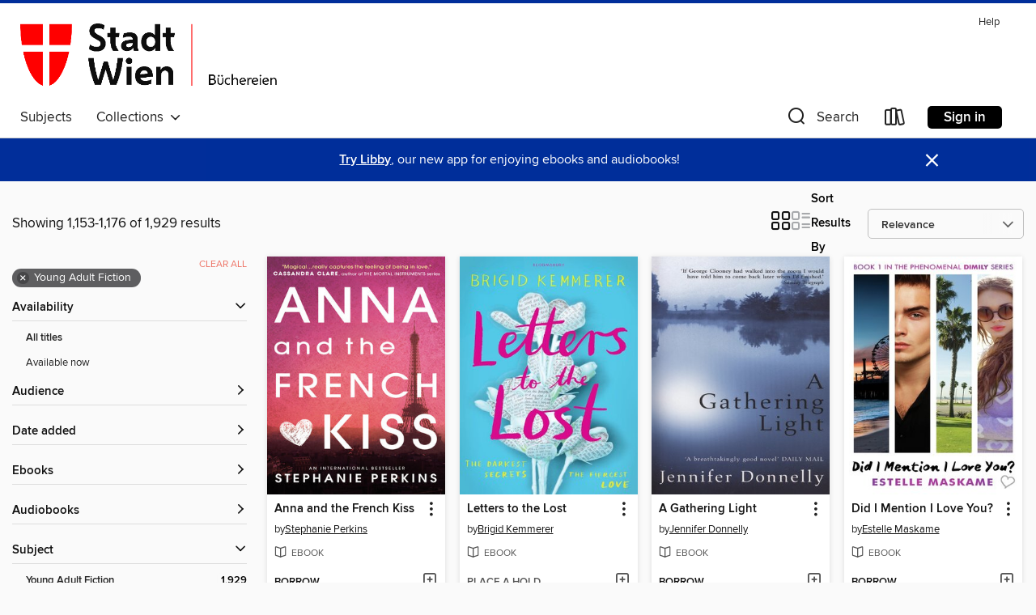

--- FILE ---
content_type: text/html; charset=utf-8
request_url: https://elibrarybw.overdrive.com/search?page=49&sortBy=relevance&subject=127
body_size: 51628
content:
<!DOCTYPE html>
<html lang="en" dir="ltr" class="no-js">
    <head>
        
    
        
    

    <meta name="twitter:title" property="og:title" content="Büchereien Wien"/>
    <meta name="twitter:description" property="og:description" content="See search results in the Büchereien Wien digital collection."/>
    <meta name="twitter:image" property="og:image" content="https://thunder.cdn.overdrive.com/logo-resized/5915?1572267391"/>
    <meta property="og:url" content="/search?page=49&amp;sortBy=relevance&amp;subject=127"/>
    <meta name="twitter:card" content="summary" />
    <meta property="og:site_name" content="Büchereien Wien" />
    <meta name="twitter:site" content="@OverDriveLibs" />
    <meta property="og:locale" content="en" />
    <meta name="description" content="See search results in the Büchereien Wien digital collection." />

        <meta http-equiv="X-UA-Compatible" content="IE=edge,chrome=1">
<meta name="viewport" content="width=device-width, initial-scale=1.0 user-scalable=1">





    
        
        
            
        

        <title>Young Adult Fiction - Büchereien Wien - OverDrive</title>
    


<link rel='shortcut icon' type='image/x-icon' href='https://lightning.od-cdn.com/static/img/favicon.bb86d660d3929b5c0c65389d6a8e8aba.ico' />


    
        <meta name="twitter:title" property="og:title" content="Büchereien Wien"/>
        <meta name="twitter:description" property="og:description" content="Browse, borrow, and enjoy titles from the Büchereien Wien digital collection."/>
        <meta name="twitter:image" property="og:image" content="https://thunder.cdn.overdrive.com/logo-resized/5915?1572267391"/>
        <meta property="og:url" content="/search?page=49&amp;sortBy=relevance&amp;subject=127"/>
        <meta name="twitter:card" content="summary" />
        <meta property="og:site_name" content="Büchereien Wien" />
        <meta name="twitter:site" content="@OverDriveLibs" />
        <meta property="og:locale" content="en" />
        
    
<!-- iOS smart app banner -->
    <meta name="apple-itunes-app" content="app-id=1076402606" />
    <!-- Google Play app banner -->
    <link rel="manifest" href="https://lightning.od-cdn.com/static/manifest.ed71e3d923d287cd1dce64ae0d3cc8b8.json">
    <meta name="google-play-app" content="app-id=com.overdrive.mobile.android.libby" />
    <!-- Windows Store app banner -->
    <meta name="msApplication-ID" content="2FA138F6.LibbybyOverDrive" />
    <meta name="msApplication-PackageFamilyName" content="2FA138F6.LibbybyOverDrive_daecb9042jmvt" />


        <link rel="stylesheet" type="text/css" href="https://lightning.od-cdn.com/static/vendor.bundle.min.5eabf64aeb625aca9acda7ccc8bb0256.css" onerror="cdnError(this)" />
        <link rel="stylesheet" type="text/css" href="https://lightning.od-cdn.com/static/app.bundle.min.4745c796acbdf898c17680b64a0334c9.css" onerror="cdnError(this)" />
        <link rel='shortcut icon' type='image/x-icon' href='https://lightning.od-cdn.com/static/img/favicon.bb86d660d3929b5c0c65389d6a8e8aba.ico' />

        
    <link rel="stylesheet" type="text/css" href="https://lightning.od-cdn.com/static/faceted-media.min.4cf2f9699e20c37ba2839a67bcf88d4d.css" />


        

<link rel="stylesheet" type="text/css" href="/assets/v3/css/45b2cd3100fbdebbdb6e3d5fa7e06ec7/colors.css?primary=%23d35a04&primaryR=211&primaryG=90&primaryB=4&primaryFontColor=%23fff&secondary=%23002e9a&secondaryR=0&secondaryG=46&secondaryB=154&secondaryFontColor=%23fff&bannerIsSecondaryColor=false&defaultColor=%23222">

        <script>
    window.OverDrive = window.OverDrive || {};
    window.OverDrive.colors = {};
    window.OverDrive.colors.primary = "#d35a04";
    window.OverDrive.colors.secondary = "#002e9a";
    window.OverDrive.tenant = 100468;
    window.OverDrive.libraryName = "Büchereien Wien";
    window.OverDrive.advantageKey = "";
    window.OverDrive.libraryKey = "elibrarybw";
    window.OverDrive.accountIds = [-1];
    window.OverDrive.parentAccountKey = "elibrarybw";
    window.OverDrive.allFeatures = "";
    window.OverDrive.libraryConfigurations = {"autocomplete":{"enabled":true},"content-holds":{"enabled":true},"getACard":{"enabled":false},"backToMainCollectionLink":{"enabled":true},"promoteLibby":{"enabled":true},"switchToLibby":{"enabled":true},"disableOdAppAccess":{"enabled":true},"bannerIsSecondaryColor":{"enabled":false},"lexileScores":{"enabled":true},"atosLevels":{"enabled":true},"gradeLevels":{"enabled":true},"interestLevels":{"enabled":true},"readingHistory":{"enabled":false},"reciprocalLending":{"enabled":true},"OzoneAuthentication":{"enabled":true},"Notifications":{"enabled":true},"kindleFooter":{"enabled":false},"kindleNav":{"enabled":false},"kindleLoanFormatLimit":{"enabled":false},"kindleSearchOffer":{"enabled":false},"kindleLoanOffer":{"enabled":false},"sampleOnlyMode":{},"luckyDayMenuLink":{"enabled":false},"disableWishlist":{"enabled":false},"simplifiedNavigationBar":{"enabled":false},"geo-idc":{"enabled":false},"libby-footer-promo":{"enabled":false}};
    window.OverDrive.mediaItems = {"159065":{"reserveId":"92393e78-12c4-4289-b48f-609e28fc6e4a","subjects":[{"id":"127","name":"Young Adult Fiction"},{"id":"129","name":"Young Adult Literature"}],"bisacCodes":["YAF054000","YAF054010","YAF058220"],"bisac":[{"code":"YAF054000","description":"Young Adult Fiction / School & Education / General "},{"code":"YAF054010","description":"Young Adult Fiction / School & Education / Boarding School & Prep School "},{"code":"YAF058220","description":"Young Adult Fiction / Social Themes / Self-Esteem & Self-Reliance "}],"levels":[{"value":"5","id":"atos","name":"ATOS"},{"value":"9-12(UG)","id":"interest-level","name":"Interest Level"},{"low":"300","high":"400","value":"3-4","id":"reading-level","name":"Reading Level"}],"creators":[{"id":546495,"name":"Robyn Schneider","role":"Author","sortName":"Schneider, Robyn"}],"languages":[{"id":"en","name":"English"}],"imprint":{"id":"9146","name":"Delacorte Press"},"isBundledChild":false,"ratings":{"maturityLevel":{"id":"youngadult","name":"Young adult"},"naughtyScore":{"id":"YoungAdult","name":"Young adult"}},"constraints":{"isDisneyEulaRequired":false},"reviewCounts":{"premium":2,"publisherSupplier":1},"isAvailable":true,"isPreReleaseTitle":false,"estimatedReleaseDate":"2008-08-12T04:00:00Z","sample":{"href":"https://samples.overdrive.com/?crid=92393E78-12C4-4289-B48F-609E28FC6E4A&.epub-sample.overdrive.com"},"publisher":{"id":"1038","name":"Random House Children's Books"},"description":"At the elite Hilliard Preparatory School, the competition is fierce, the gossip is worse, and Blake Dorsey has just arrived back on campus after an unexplained two-year absence.<br>Skylar Banks has a hunch Blake's in trouble. Skylar's the most...","availableCopies":1,"ownedCopies":1,"luckyDayAvailableCopies":0,"luckyDayOwnedCopies":0,"holdsCount":0,"holdsRatio":0,"estimatedWaitDays":14,"isFastlane":false,"availabilityType":"normal","isRecommendableToLibrary":true,"isOwned":true,"isHoldable":true,"isAdvantageFiltered":false,"visitorEligible":false,"juvenileEligible":false,"youngAdultEligible":false,"contentAccessLevels":0,"classifications":{},"type":{"id":"ebook","name":"eBook"},"covers":{"cover150Wide":{"href":"https://img1.od-cdn.com/ImageType-150/0111-1/923/93E/78/{92393E78-12C4-4289-B48F-609E28FC6E4A}Img150.jpg","height":200,"width":150,"primaryColor":{"hex":"#E170A6","rgb":{"red":225,"green":112,"blue":166}},"isPlaceholderImage":false},"cover300Wide":{"href":"https://img1.od-cdn.com/ImageType-400/0111-1/923/93E/78/{92393E78-12C4-4289-B48F-609E28FC6E4A}Img400.jpg","height":400,"width":300,"primaryColor":{"hex":"#E76CA2","rgb":{"red":231,"green":108,"blue":162}},"isPlaceholderImage":false},"cover510Wide":{"href":"https://img2.od-cdn.com/ImageType-100/0111-1/{92393E78-12C4-4289-B48F-609E28FC6E4A}Img100.jpg","height":680,"width":510,"primaryColor":{"hex":"#EA6AA3","rgb":{"red":234,"green":106,"blue":163}},"isPlaceholderImage":false}},"id":"159065","firstCreatorName":"Robyn Schneider","firstCreatorId":546495,"firstCreatorSortName":"Schneider, Robyn","title":"Better Than Yesterday","sortTitle":"Better Than Yesterday","starRating":3.5,"starRatingCount":13,"publishDate":"2008-08-12T00:00:00Z","publishDateText":"08/12/2008","formats":[{"identifiers":[{"type":"ISBN","value":"9780375848896"},{"type":"PublisherCatalogNumber","value":"162138"}],"rights":[],"onSaleDateUtc":"2008-08-12T04:00:00+00:00","hasAudioSynchronizedText":false,"isBundleParent":false,"isbn":"9780375848896","bundledContent":[],"sample":{"href":"https://samples.overdrive.com/?crid=92393E78-12C4-4289-B48F-609E28FC6E4A&.epub-sample.overdrive.com"},"fulfillmentType":"bifocal","id":"ebook-overdrive","name":"OverDrive Read"},{"identifiers":[{"type":"ISBN","value":"9780375848896"},{"type":"PublisherCatalogNumber","value":"162138"}],"rights":[],"fileSize":230450,"onSaleDateUtc":"2008-08-12T04:00:00+00:00","hasAudioSynchronizedText":false,"isBundleParent":false,"isbn":"9780375848896","bundledContent":[],"sample":{"href":"https://excerpts.cdn.overdrive.com/FormatType-410/0111-1/923/93E/78/BetterThanYesterday9780375848896.epub"},"fulfillmentType":"epub","accessibilityStatements":{"waysOfReading":["ModifiableDisplay","SomeNonVisualReadingSupport"],"conformance":["NoInfoForStandards"],"navigation":["TableOfContents"],"richContent":[],"hazards":[],"legalConsiderations":[],"additionalInformation":["NonColorMeansOfConveyingInformation"],"summaryStatement":"Accessibility metadata derived programmatically based on file type."},"id":"ebook-epub-adobe","name":"EPUB eBook"},{"identifiers":[{"type":"PublisherCatalogNumber","value":"162138"},{"type":"KoboBookID","value":"84410c34-fc25-490d-abb0-360c19a3d039"}],"rights":[],"onSaleDateUtc":"2008-08-12T04:00:00+00:00","hasAudioSynchronizedText":false,"isBundleParent":false,"bundledContent":[],"fulfillmentType":"kobo","id":"ebook-kobo","name":"Kobo eBook"}],"publisherAccount":{"id":"221","name":"Random House, Inc."}},"452438":{"reserveId":"d2d85b9d-efdf-4063-913a-4386ffc1be0f","subjects":[{"id":"24","name":"Fantasy"},{"id":"127","name":"Young Adult Fiction"}],"bisacCodes":["YAF000000"],"bisac":[{"code":"YAF000000","description":"Young Adult Fiction / General "}],"levels":[{"value":"5.6","id":"atos","name":"ATOS"},{"value":"900","id":"lexile","name":"Lexile Score"},{"value":"4-8(MG)","id":"interest-level","name":"Interest Level"},{"low":"400","high":"500","value":"4-5","id":"reading-level","name":"Reading Level"}],"creators":[{"id":237460,"name":"John Boyne","role":"Author","sortName":"Boyne, John"}],"languages":[{"id":"en","name":"English"}],"imprint":{"id":"137597","name":"RHCP Digital"},"isBundledChild":false,"ratings":{"maturityLevel":{"id":"youngadult","name":"Young adult"},"naughtyScore":{"id":"YoungAdult","name":"Young adult"}},"constraints":{"isDisneyEulaRequired":false},"reviewCounts":{"premium":1,"publisherSupplier":5},"isAvailable":true,"isPreReleaseTitle":false,"estimatedReleaseDate":"2010-09-30T04:00:00Z","sample":{"href":"https://samples.overdrive.com/?crid=D2D85B9D-EFDF-4063-913A-4386FFC1BE0F&.epub-sample.overdrive.com"},"publisher":{"id":"242508","name":"Penguin Random House Children's UK"},"description":"<p>Noah is running away from his problems the day he takes the untrodden path through the forest - or at least that's what he thinks. When he comes across a very unusual toyshop and meets the even more unusual toymaker, he's not sure what to...","availableCopies":1,"ownedCopies":1,"luckyDayAvailableCopies":0,"luckyDayOwnedCopies":0,"holdsCount":0,"holdsRatio":0,"estimatedWaitDays":14,"isFastlane":false,"availabilityType":"normal","isRecommendableToLibrary":true,"isOwned":true,"isHoldable":true,"isAdvantageFiltered":false,"visitorEligible":false,"juvenileEligible":false,"youngAdultEligible":false,"contentAccessLevels":0,"classifications":{},"type":{"id":"ebook","name":"eBook"},"covers":{"cover150Wide":{"href":"https://img3.od-cdn.com/ImageType-150/0211-1/D2D/85B/9D/{D2D85B9D-EFDF-4063-913A-4386FFC1BE0F}Img150.jpg","height":200,"width":150,"primaryColor":{"hex":"#5E76A2","rgb":{"red":94,"green":118,"blue":162}},"isPlaceholderImage":false},"cover300Wide":{"href":"https://img3.od-cdn.com/ImageType-400/0211-1/D2D/85B/9D/{D2D85B9D-EFDF-4063-913A-4386FFC1BE0F}Img400.jpg","height":400,"width":300,"primaryColor":{"hex":"#4C70AA","rgb":{"red":76,"green":112,"blue":170}},"isPlaceholderImage":false},"cover510Wide":{"href":"https://img3.od-cdn.com/ImageType-100/0211-1/{D2D85B9D-EFDF-4063-913A-4386FFC1BE0F}Img100.jpg","height":680,"width":510,"primaryColor":{"hex":"#5A78B8","rgb":{"red":90,"green":120,"blue":184}},"isPlaceholderImage":false}},"id":"452438","firstCreatorName":"John Boyne","firstCreatorId":237460,"firstCreatorSortName":"Boyne, John","title":"Noah Barleywater Runs Away","sortTitle":"Noah Barleywater Runs Away","starRating":4.4,"starRatingCount":7,"publishDate":"2010-09-30T00:00:00Z","publishDateText":"09/30/2010","formats":[{"identifiers":[{"type":"ISBN","value":"9781409012269"}],"rights":[],"onSaleDateUtc":"2010-09-30T04:00:00+00:00","hasAudioSynchronizedText":false,"isBundleParent":false,"isbn":"9781409012269","bundledContent":[],"sample":{"href":"https://samples.overdrive.com/?crid=D2D85B9D-EFDF-4063-913A-4386FFC1BE0F&.epub-sample.overdrive.com"},"fulfillmentType":"bifocal","id":"ebook-overdrive","name":"OverDrive Read"},{"identifiers":[{"type":"ISBN","value":"9781409012269"}],"rights":[],"fileSize":1005875,"onSaleDateUtc":"2010-09-30T04:00:00+00:00","hasAudioSynchronizedText":false,"isBundleParent":false,"isbn":"9781409012269","bundledContent":[],"sample":{"href":"https://excerpts.cdn.overdrive.com/FormatType-410/0211-1/D2D/85B/9D/NoahBarleywaterRunsAway9781409012269.epub"},"fulfillmentType":"epub","accessibilityStatements":{"waysOfReading":["ModifiableDisplay","SomeNonVisualReadingSupport"],"conformance":["NoInfoForStandards"],"navigation":["TableOfContents"],"richContent":[],"hazards":[],"legalConsiderations":[],"additionalInformation":["HighContrastText"],"summaryStatement":"This ebook will feature some basic accessibility support but may currently lack some important features such as described images.   To learn more about our commitment to accessibility, please visit us online at penguin.co.uk/company/about-us/notices/accessibility","publisherContact":"accessiblefilesrequests@penguinrandomhouse.co.uk"},"id":"ebook-epub-adobe","name":"EPUB eBook"},{"identifiers":[{"type":"KoboBookID","value":"47140047-de31-4e3e-a495-87e061a29969"}],"rights":[],"onSaleDateUtc":"2010-09-30T04:00:00+00:00","hasAudioSynchronizedText":false,"isBundleParent":false,"bundledContent":[],"fulfillmentType":"kobo","id":"ebook-kobo","name":"Kobo eBook"}],"publisherAccount":{"id":"315","name":"Penguin Random House UK "}},"1067247":{"reserveId":"4ced9b98-c41c-4b81-9aaa-75d9001d0662","subjects":[{"id":"24","name":"Fantasy"},{"id":"77","name":"Romance"},{"id":"100","name":"Thriller"},{"id":"127","name":"Young Adult Fiction"}],"bisacCodes":["YAF019060","YAF052050"],"bisac":[{"code":"YAF019060","description":"Young Adult Fiction / Fantasy / Romance"},{"code":"YAF052050","description":"Young Adult Fiction / Romance / Paranormal "}],"levels":[{"value":"6.7","id":"atos","name":"ATOS"},{"value":"1000","id":"lexile","name":"Lexile Score"},{"value":"6-12(MG+)","id":"interest-level","name":"Interest Level"},{"low":"500","high":"500","value":"5","id":"reading-level","name":"Reading Level"}],"creators":[{"id":313324,"name":"Philip Reeve","role":"Author","sortName":"Reeve, Philip"}],"languages":[{"id":"en","name":"English"}],"imprint":{"id":"6552","name":"Marion Lloyd Books"},"isBundledChild":false,"ratings":{"maturityLevel":{"id":"youngadult","name":"Young adult"},"naughtyScore":{"id":"YoungAdult","name":"Young adult"}},"constraints":{"isDisneyEulaRequired":false},"reviewCounts":{"premium":1,"publisherSupplier":0},"awards":[{"id":105,"description":"Best Fiction for Young Adults","source":"Young Adult Library Services Association"}],"isAvailable":true,"isPreReleaseTitle":false,"estimatedReleaseDate":"2011-07-07T04:00:00Z","sample":{"href":"https://samples.overdrive.com/?crid=4CED9B98-C41C-4B81-9AAA-75D9001D0662&.epub-sample.overdrive.com"},"publisher":{"id":"9554","name":"Scholastic"},"series":"Fever Crumb","description":"FEVER CRUMB is the stunning prequel to Philip Reeve's brilliant science fantasy quartet. It is set many generations before the events of Mortal Engines, in whose dazzling world huge, predatory cities chase and devour each other. Now, London is a...","availableCopies":1,"ownedCopies":1,"luckyDayAvailableCopies":0,"luckyDayOwnedCopies":0,"holdsCount":0,"holdsRatio":0,"estimatedWaitDays":14,"isFastlane":false,"availabilityType":"normal","isRecommendableToLibrary":true,"isOwned":true,"isHoldable":true,"isAdvantageFiltered":false,"visitorEligible":false,"juvenileEligible":false,"youngAdultEligible":false,"contentAccessLevels":0,"classifications":{},"type":{"id":"ebook","name":"eBook"},"covers":{"cover150Wide":{"href":"https://img2.od-cdn.com/ImageType-150/3742-1/4CE/D9B/98/{4CED9B98-C41C-4B81-9AAA-75D9001D0662}Img150.jpg","height":200,"width":150,"primaryColor":{"hex":"#2E5797","rgb":{"red":46,"green":87,"blue":151}},"isPlaceholderImage":false},"cover300Wide":{"href":"https://img3.od-cdn.com/ImageType-400/3742-1/4CE/D9B/98/{4CED9B98-C41C-4B81-9AAA-75D9001D0662}Img400.jpg","height":400,"width":300,"primaryColor":{"hex":"#2D589D","rgb":{"red":45,"green":88,"blue":157}},"isPlaceholderImage":false},"cover510Wide":{"href":"https://img2.od-cdn.com/ImageType-100/3742-1/{4CED9B98-C41C-4B81-9AAA-75D9001D0662}Img100.jpg","height":680,"width":510,"primaryColor":{"hex":"#2B589C","rgb":{"red":43,"green":88,"blue":156}},"isPlaceholderImage":false}},"id":"1067247","firstCreatorName":"Philip Reeve","firstCreatorId":313324,"firstCreatorSortName":"Reeve, Philip","title":"Fever Crumb","sortTitle":"Fever Crumb","starRating":4.2,"starRatingCount":24,"publishDate":"2011-07-07T00:00:00Z","publishDateText":"07/07/2011","formats":[{"identifiers":[{"type":"ISBN","value":"9781407129174"}],"rights":[],"onSaleDateUtc":"2011-07-07T04:00:00+00:00","hasAudioSynchronizedText":false,"isBundleParent":false,"isbn":"9781407129174","bundledContent":[],"sample":{"href":"https://samples.overdrive.com/?crid=4CED9B98-C41C-4B81-9AAA-75D9001D0662&.epub-sample.overdrive.com"},"fulfillmentType":"bifocal","id":"ebook-overdrive","name":"OverDrive Read"},{"identifiers":[{"type":"ISBN","value":"9781407129174"}],"rights":[],"fileSize":3221463,"onSaleDateUtc":"2011-07-07T04:00:00+00:00","hasAudioSynchronizedText":false,"isBundleParent":false,"isbn":"9781407129174","bundledContent":[],"sample":{"href":"https://excerpts.cdn.overdrive.com/FormatType-410/3742-1/4CE/D9B/98/FeverCrumb9781407129174.epub"},"fulfillmentType":"epub","accessibilityStatements":{"waysOfReading":["NoInfoForModifiableDisplay","SomeNonVisualReadingSupport"],"conformance":["NoInfoForStandards"],"navigation":[],"richContent":[],"hazards":[],"legalConsiderations":[],"additionalInformation":[]},"id":"ebook-epub-adobe","name":"EPUB eBook"},{"identifiers":[{"type":"KoboBookID","value":"505637bc-2b3e-4090-b29a-ea12b9a55ea7"}],"rights":[],"onSaleDateUtc":"2011-07-07T04:00:00+00:00","hasAudioSynchronizedText":false,"isBundleParent":false,"bundledContent":[],"fulfillmentType":"kobo","id":"ebook-kobo","name":"Kobo eBook"}],"publisherAccount":{"id":"10506","name":"Scholastic, Inc. (UK)"},"detailedSeries":{"seriesId":863469,"seriesName":"Fever Crumb","readingOrder":"1","rank":2}},"1067266":{"reserveId":"544103a8-da3c-4325-bcf3-a7cd0db3fe38","subjects":[{"id":"24","name":"Fantasy"},{"id":"80","name":"Science Fiction"},{"id":"100","name":"Thriller"},{"id":"127","name":"Young Adult Fiction"}],"bisacCodes":["YAF003000"],"bisac":[{"code":"YAF003000","description":"YOUNG ADULT FICTION / Science Fiction / Apocalyptic & Post-Apocalyptic"}],"levels":[{"value":"6.8","id":"atos","name":"ATOS"},{"value":"970","id":"lexile","name":"Lexile Score"},{"value":"6-12(MG+)","id":"interest-level","name":"Interest Level"},{"low":"500","high":"500","value":"5","id":"reading-level","name":"Reading Level"}],"creators":[{"id":313324,"name":"Philip Reeve","role":"Author","sortName":"Reeve, Philip"}],"languages":[{"id":"en","name":"English"}],"imprint":{"id":"6552","name":"Marion Lloyd Books"},"isBundledChild":false,"ratings":{"maturityLevel":{"id":"youngadult","name":"Young adult"},"naughtyScore":{"id":"YoungAdult","name":"Young adult"}},"constraints":{"isDisneyEulaRequired":false},"reviewCounts":{"premium":0,"publisherSupplier":0},"isAvailable":true,"isPreReleaseTitle":false,"estimatedReleaseDate":"2011-10-06T04:00:00Z","sample":{"href":"https://samples.overdrive.com/?crid=544103A8-DA3C-4325-BCF3-A7CD0DB3FE38&.epub-sample.overdrive.com"},"publisher":{"id":"9554","name":"Scholastic"},"series":"Fever Crumb","description":"In a future land once known as Britain, nomad tribes are preparing to fight a terrifying enemy - the first-ever mobile city. Before London can launch itself, young engineer Fever Crumb must journey to the wastelands of the North. She seeks the...","availableCopies":1,"ownedCopies":1,"luckyDayAvailableCopies":0,"luckyDayOwnedCopies":0,"holdsCount":0,"holdsRatio":0,"estimatedWaitDays":14,"isFastlane":false,"availabilityType":"normal","isRecommendableToLibrary":true,"isOwned":true,"isHoldable":true,"isAdvantageFiltered":false,"visitorEligible":false,"juvenileEligible":false,"youngAdultEligible":false,"contentAccessLevels":0,"classifications":{},"type":{"id":"ebook","name":"eBook"},"covers":{"cover150Wide":{"href":"https://img2.od-cdn.com/ImageType-150/3742-1/544/103/A8/{544103A8-DA3C-4325-BCF3-A7CD0DB3FE38}Img150.jpg","height":200,"width":150,"primaryColor":{"hex":"#DE8134","rgb":{"red":222,"green":129,"blue":52}},"isPlaceholderImage":false},"cover300Wide":{"href":"https://img2.od-cdn.com/ImageType-400/3742-1/544/103/A8/{544103A8-DA3C-4325-BCF3-A7CD0DB3FE38}Img400.jpg","height":400,"width":300,"primaryColor":{"hex":"#DE8833","rgb":{"red":222,"green":136,"blue":51}},"isPlaceholderImage":false},"cover510Wide":{"href":"https://img3.od-cdn.com/ImageType-100/3742-1/{544103A8-DA3C-4325-BCF3-A7CD0DB3FE38}Img100.jpg","height":680,"width":510,"primaryColor":{"hex":"#DA8431","rgb":{"red":218,"green":132,"blue":49}},"isPlaceholderImage":false}},"id":"1067266","firstCreatorName":"Philip Reeve","firstCreatorId":313324,"firstCreatorSortName":"Reeve, Philip","title":"Scrivener's Moon","sortTitle":"Scriveners Moon","starRating":4.4,"starRatingCount":8,"publishDate":"2011-10-06T00:00:00Z","publishDateText":"10/06/2011","formats":[{"identifiers":[{"type":"ISBN","value":"9781407130514"}],"rights":[],"onSaleDateUtc":"2011-10-06T04:00:00+00:00","hasAudioSynchronizedText":false,"isBundleParent":false,"isbn":"9781407130514","bundledContent":[],"sample":{"href":"https://samples.overdrive.com/?crid=544103A8-DA3C-4325-BCF3-A7CD0DB3FE38&.epub-sample.overdrive.com"},"fulfillmentType":"bifocal","id":"ebook-overdrive","name":"OverDrive Read"},{"identifiers":[{"type":"ISBN","value":"9781407130514"}],"rights":[],"fileSize":2350534,"onSaleDateUtc":"2011-10-06T04:00:00+00:00","hasAudioSynchronizedText":false,"isBundleParent":false,"isbn":"9781407130514","bundledContent":[],"sample":{"href":"https://excerpts.cdn.overdrive.com/FormatType-410/3742-1/544/103/A8/ScrivenersMoon9781407130514.epub"},"fulfillmentType":"epub","accessibilityStatements":{"waysOfReading":["NoInfoForModifiableDisplay","SomeNonVisualReadingSupport"],"conformance":["NoInfoForStandards"],"navigation":[],"richContent":[],"hazards":[],"legalConsiderations":[],"additionalInformation":[]},"id":"ebook-epub-adobe","name":"EPUB eBook"},{"identifiers":[{"type":"KoboBookID","value":"79b08265-2e94-4b59-8900-656fc7e3182c"}],"rights":[],"onSaleDateUtc":"2011-10-06T04:00:00+00:00","hasAudioSynchronizedText":false,"isBundleParent":false,"bundledContent":[],"fulfillmentType":"kobo","id":"ebook-kobo","name":"Kobo eBook"}],"publisherAccount":{"id":"10506","name":"Scholastic, Inc. (UK)"},"detailedSeries":{"seriesId":863469,"seriesName":"Fever Crumb","readingOrder":"3","rank":10}},"1371746":{"reserveId":"2abdfc01-e8f8-48d5-9abc-3d4c43130c75","subjects":[{"id":"24","name":"Fantasy"},{"id":"127","name":"Young Adult Fiction"}],"bisacCodes":["YAF019000"],"bisac":[{"code":"YAF019000","description":"Young Adult Fiction / Fantasy / General "}],"levels":[{"value":"5.9","id":"atos","name":"ATOS"},{"value":"830","id":"lexile","name":"Lexile Score"},{"value":"9-12(UG)","id":"interest-level","name":"Interest Level"},{"low":"400","high":"500","value":"4-5","id":"reading-level","name":"Reading Level"}],"creators":[{"id":641201,"name":"Diana Wynne Jones","role":"Author","sortName":"Jones, Diana Wynne"}],"languages":[{"id":"en","name":"English"}],"imprint":{"id":"4173","name":"HarperCollinsChildren'sBooks"},"isBundledChild":false,"ratings":{"maturityLevel":{"id":"youngadult","name":"Young adult"},"naughtyScore":{"id":"YoungAdult","name":"Young adult"}},"constraints":{"isDisneyEulaRequired":false},"reviewCounts":{"premium":1,"publisherSupplier":0},"isAvailable":true,"isPreReleaseTitle":false,"estimatedReleaseDate":"2014-01-02T05:00:00Z","sample":{"href":"https://samples.overdrive.com/year-of-the-2abdfc?.epub-sample.overdrive.com"},"publisher":{"id":"5073","name":"HarperCollins Publishers"},"series":"Derkholm","description":"A hilarious fantasy sequel to The Dark Lord of Derkholm, set at the University after the 'fantasy world' tours have stopped, and centred around 6 students (one a Griffin) and the bumbling new University Head Wizard. From the 'Godmother of...","availableCopies":1,"ownedCopies":1,"luckyDayAvailableCopies":0,"luckyDayOwnedCopies":0,"holdsCount":0,"holdsRatio":0,"estimatedWaitDays":14,"isFastlane":false,"availabilityType":"normal","isRecommendableToLibrary":true,"isOwned":true,"isHoldable":true,"isAdvantageFiltered":false,"visitorEligible":false,"juvenileEligible":false,"youngAdultEligible":false,"contentAccessLevels":0,"classifications":{},"type":{"id":"ebook","name":"eBook"},"covers":{"cover150Wide":{"href":"https://img1.od-cdn.com/ImageType-150/0292-1/2AB/DFC/01/{2ABDFC01-E8F8-48D5-9ABC-3D4C43130C75}Img150.jpg","height":200,"width":150,"primaryColor":{"hex":"#000002","rgb":{"red":0,"green":0,"blue":2}},"isPlaceholderImage":false},"cover300Wide":{"href":"https://img2.od-cdn.com/ImageType-400/0292-1/2AB/DFC/01/{2ABDFC01-E8F8-48D5-9ABC-3D4C43130C75}Img400.jpg","height":400,"width":300,"primaryColor":{"hex":"#28292B","rgb":{"red":40,"green":41,"blue":43}},"isPlaceholderImage":false},"cover510Wide":{"href":"https://img1.od-cdn.com/ImageType-100/0292-1/{2ABDFC01-E8F8-48D5-9ABC-3D4C43130C75}Img100.jpg","height":680,"width":510,"primaryColor":{"hex":"#BABAB8","rgb":{"red":186,"green":186,"blue":184}},"isPlaceholderImage":false}},"id":"1371746","firstCreatorName":"Diana Wynne Jones","firstCreatorId":641201,"firstCreatorSortName":"Jones, Diana Wynne","title":"Year of the Griffin","sortTitle":"Year of the Griffin","starRating":3.9,"starRatingCount":12,"publishDate":"2014-01-02T00:00:00Z","publishDateText":"01/02/2014","formats":[{"identifiers":[{"type":"ISBN","value":"9780007507610"}],"rights":[],"onSaleDateUtc":"2014-01-02T05:00:00+00:00","hasAudioSynchronizedText":false,"isBundleParent":false,"isbn":"9780007507610","bundledContent":[],"sample":{"href":"https://samples.overdrive.com/year-of-the-2abdfc?.epub-sample.overdrive.com"},"fulfillmentType":"bifocal","id":"ebook-overdrive","name":"OverDrive Read"},{"identifiers":[{"type":"ISBN","value":"9780007507610"}],"rights":[],"fileSize":1016373,"onSaleDateUtc":"2014-01-02T05:00:00+00:00","hasAudioSynchronizedText":false,"isBundleParent":false,"isbn":"9780007507610","bundledContent":[],"fulfillmentType":"epub","accessibilityStatements":{"waysOfReading":["ModifiableDisplay","SomeNonVisualReadingSupport"],"conformance":["NoInfoForStandards"],"navigation":["TableOfContents"],"richContent":[],"hazards":[],"legalConsiderations":[],"additionalInformation":[],"publisherContact":"accessibility@harpercollins.co.uk"},"id":"ebook-epub-adobe","name":"EPUB eBook"},{"identifiers":[{"type":"KoboBookID","value":"c712be97-fc55-3cff-a0f0-c43bc2411c73"}],"rights":[],"onSaleDateUtc":"2014-01-02T05:00:00+00:00","hasAudioSynchronizedText":false,"isBundleParent":false,"bundledContent":[],"fulfillmentType":"kobo","id":"ebook-kobo","name":"Kobo eBook"}],"publisherAccount":{"id":"435","name":"HarperCollins Publishers Ltd."},"detailedSeries":{"seriesId":710963,"seriesName":"Derkholm","readingOrder":"2","rank":6}},"1494179":{"reserveId":"d25ff94e-3162-41da-b466-7b08b035e365","subjects":[{"id":"77","name":"Romance"},{"id":"127","name":"Young Adult Fiction"}],"bisacCodes":["YAF052000"],"bisac":[{"code":"YAF052000","description":"Young Adult Fiction / Romance / General "}],"levels":[{"value":"580","id":"lexile","name":"Lexile Score"},{"low":"200","high":"300","value":"2-3","id":"reading-level","name":"Reading Level"}],"creators":[{"id":26975,"name":"Stephanie Perkins","role":"Author","sortName":"Perkins, Stephanie"}],"languages":[{"id":"en","name":"English"}],"isBundledChild":false,"ratings":{"maturityLevel":{"id":"youngadult","name":"Young adult"},"naughtyScore":{"id":"YoungAdult","name":"Young adult"}},"constraints":{"isDisneyEulaRequired":false},"reviewCounts":{"premium":1,"publisherSupplier":6},"isAvailable":true,"isPreReleaseTitle":false,"estimatedReleaseDate":"2013-12-16T05:00:00Z","sample":{"href":"https://samples.overdrive.com/anna-and-the-d25ff9?.epub-sample.overdrive.com"},"publisher":{"id":"91805","name":"Usborne Publishing Ltd"},"series":"Anna and the French Kiss","description":"<p>Anna is less than thrilled to be shipped off to boarding school in Paris, leaving a fledgling romance behind &#8211; until she meets Étienne St. Clair. Smart, charming, beautiful, Étienne has it all...including a girlfriend. But in the City of...","availableCopies":1,"ownedCopies":1,"luckyDayAvailableCopies":0,"luckyDayOwnedCopies":0,"holdsCount":0,"holdsRatio":0,"estimatedWaitDays":14,"isFastlane":false,"availabilityType":"normal","isRecommendableToLibrary":true,"isOwned":true,"isHoldable":true,"isAdvantageFiltered":false,"visitorEligible":false,"juvenileEligible":false,"youngAdultEligible":false,"contentAccessLevels":0,"classifications":{},"type":{"id":"ebook","name":"eBook"},"covers":{"cover150Wide":{"href":"https://img2.od-cdn.com/ImageType-150/2281-1/{D25FF94E-3162-41DA-B466-7B08B035E365}IMG150.JPG","height":200,"width":150,"primaryColor":{"hex":"#7C315A","rgb":{"red":124,"green":49,"blue":90}},"isPlaceholderImage":false},"cover300Wide":{"href":"https://img3.od-cdn.com/ImageType-400/2281-1/{D25FF94E-3162-41DA-B466-7B08B035E365}IMG400.JPG","height":400,"width":300,"primaryColor":{"hex":"#7D325B","rgb":{"red":125,"green":50,"blue":91}},"isPlaceholderImage":false},"cover510Wide":{"href":"https://img3.od-cdn.com/ImageType-100/2281-1/{D25FF94E-3162-41DA-B466-7B08B035E365}IMG100.JPG","height":680,"width":510,"primaryColor":{"hex":"#7A325A","rgb":{"red":122,"green":50,"blue":90}},"isPlaceholderImage":false}},"id":"1494179","firstCreatorName":"Stephanie Perkins","firstCreatorId":26975,"firstCreatorSortName":"Perkins, Stephanie","title":"Anna and the French Kiss","sortTitle":"Anna and the French Kiss","starRating":4.3,"starRatingCount":36,"edition":"1","publishDate":"2013-12-16T00:00:00Z","publishDateText":"12/16/2013","formats":[{"identifiers":[{"type":"ISBN","value":"9781409579953"}],"rights":[],"onSaleDateUtc":"2013-12-16T05:00:00+00:00","hasAudioSynchronizedText":false,"isBundleParent":false,"isbn":"9781409579953","bundledContent":[],"sample":{"href":"https://samples.overdrive.com/anna-and-the-d25ff9?.epub-sample.overdrive.com"},"fulfillmentType":"bifocal","id":"ebook-overdrive","name":"OverDrive Read"},{"identifiers":[{"type":"ISBN","value":"9781409579953"}],"rights":[],"fileSize":4422074,"onSaleDateUtc":"2013-12-16T05:00:00+00:00","hasAudioSynchronizedText":false,"isBundleParent":false,"isbn":"9781409579953","bundledContent":[],"fulfillmentType":"epub","id":"ebook-epub-adobe","name":"EPUB eBook"},{"identifiers":[{"type":"KoboBookID","value":"64084624-250a-31d5-8f42-9d135c3234cc"}],"rights":[],"onSaleDateUtc":"2013-12-16T05:00:00+00:00","hasAudioSynchronizedText":false,"isBundleParent":false,"bundledContent":[],"fulfillmentType":"kobo","id":"ebook-kobo","name":"Kobo eBook"}],"publisherAccount":{"id":"5977","name":"Vearsa"},"detailedSeries":{"seriesId":673054,"seriesName":"Anna and the French Kiss","readingOrder":"1","rank":6}},"1952762":{"reserveId":"67c8a2c4-343c-47c7-8ba9-e25384e766e7","subjects":[{"id":"57","name":"Mystery"},{"id":"127","name":"Young Adult Fiction"}],"bisacCodes":["FIC022030","FIC022050"],"bisac":[{"code":"FIC022030","description":"Fiction / Mystery & Detective / Traditional"},{"code":"FIC022050","description":"Fiction / Mystery & Detective / Collections & Anthologies"}],"levels":[{"value":"490","id":"lexile","name":"Lexile Score"},{"low":"100","high":"200","value":"1-2","id":"reading-level","name":"Reading Level"}],"creators":[{"id":347679,"name":"Sir Arthur Conan Doyle","role":"Author","sortName":"Doyle, Sir Arthur Conan"},{"id":505377,"name":"Sidney Paget","role":"Illustrator","sortName":"Paget, Sidney"}],"languages":[{"id":"en","name":"English"}],"imprint":{"id":"56740","name":"AD Classic"},"isBundledChild":false,"ratings":{"maturityLevel":{"id":"youngadult","name":"Young adult"},"naughtyScore":{"id":"YoungAdult","name":"Young adult"}},"constraints":{"isDisneyEulaRequired":false},"reviewCounts":{"premium":0,"publisherSupplier":1},"isAvailable":true,"isPreReleaseTitle":false,"estimatedReleaseDate":"2014-06-06T04:00:00Z","sample":{"href":"https://samples.overdrive.com/sherlock-holmes-67c8a2?.epub-sample.overdrive.com"},"publisher":{"id":"73046","name":"Engage Books"},"subtitle":"A Study In Scarlet (AD Classic Illustrated)","description":"A Study in Scarlet is the first story to feature Sherlock Holmes, and the first work of fiction to incorporate the magnifying glass as a detective tool. The story opens with Holmes and Watson meeting each other for the first time, and their...","availableCopies":1,"ownedCopies":1,"luckyDayAvailableCopies":0,"luckyDayOwnedCopies":0,"holdsCount":0,"holdsRatio":0,"estimatedWaitDays":14,"isFastlane":false,"availabilityType":"normal","isRecommendableToLibrary":true,"isOwned":true,"isHoldable":true,"isAdvantageFiltered":false,"visitorEligible":false,"juvenileEligible":false,"youngAdultEligible":false,"contentAccessLevels":0,"classifications":{},"type":{"id":"ebook","name":"eBook"},"covers":{"cover150Wide":{"href":"https://img1.od-cdn.com/ImageType-150/2968-1/{67C8A2C4-343C-47C7-8BA9-E25384E766E7}IMG150.JPG","height":200,"width":150,"primaryColor":{"hex":"#70553A","rgb":{"red":112,"green":85,"blue":58}},"isPlaceholderImage":false},"cover300Wide":{"href":"https://img3.od-cdn.com/ImageType-400/2968-1/{67C8A2C4-343C-47C7-8BA9-E25384E766E7}IMG400.JPG","height":400,"width":300,"primaryColor":{"hex":"#6C5134","rgb":{"red":108,"green":81,"blue":52}},"isPlaceholderImage":false},"cover510Wide":{"href":"https://img3.od-cdn.com/ImageType-100/2968-1/{67C8A2C4-343C-47C7-8BA9-E25384E766E7}IMG100.JPG","height":680,"width":510,"primaryColor":{"hex":"#6E5034","rgb":{"red":110,"green":80,"blue":52}},"isPlaceholderImage":false}},"id":"1952762","firstCreatorName":"Sir Arthur Conan Doyle","firstCreatorId":347679,"firstCreatorSortName":"Doyle, Sir Arthur Conan","title":"Sherlock Holmes","sortTitle":"Sherlock Holmes A Study In Scarlet (AD Classic Illustrated)","starRating":4.6,"starRatingCount":13,"publishDate":"2014-06-06T00:00:00Z","publishDateText":"06/06/2014","formats":[{"identifiers":[{"type":"ISBN","value":"9781926606644"}],"rights":[],"onSaleDateUtc":"2014-06-06T04:00:00+00:00","hasAudioSynchronizedText":false,"isBundleParent":false,"isbn":"9781926606644","bundledContent":[],"sample":{"href":"https://samples.overdrive.com/sherlock-holmes-67c8a2?.epub-sample.overdrive.com"},"fulfillmentType":"bifocal","id":"ebook-overdrive","name":"OverDrive Read"},{"identifiers":[{"type":"ISBN","value":"9781926606644"}],"rights":[],"fileSize":2511410,"onSaleDateUtc":"2014-06-06T04:00:00+00:00","hasAudioSynchronizedText":false,"isBundleParent":false,"isbn":"9781926606644","bundledContent":[],"fulfillmentType":"epub","id":"ebook-epub-adobe","name":"EPUB eBook"},{"identifiers":[{"type":"KoboBookID","value":"137cca6f-613e-49e8-954f-ce4c10b7f4d2"}],"rights":[],"onSaleDateUtc":"2014-06-06T04:00:00+00:00","hasAudioSynchronizedText":false,"isBundleParent":false,"bundledContent":[],"fulfillmentType":"kobo","id":"ebook-kobo","name":"Kobo eBook"}],"publisherAccount":{"id":"7664","name":"eBOUND Canada"}},"1993276":{"reserveId":"699002ae-f738-49a9-9a14-1738d7c3a65e","subjects":[{"id":"77","name":"Romance"},{"id":"127","name":"Young Adult Fiction"}],"bisacCodes":["YAF046110","YAF052000"],"bisac":[{"code":"YAF046110","description":"YOUNG ADULT FICTION / Places / United States"},{"code":"YAF052000","description":"Young Adult Fiction / Romance / General "}],"levels":[{"value":"4.1","id":"atos","name":"ATOS"},{"value":"570","id":"lexile","name":"Lexile Score"},{"value":"9-12(UG)","id":"interest-level","name":"Interest Level"},{"low":"200","high":"300","value":"2-3","id":"reading-level","name":"Reading Level"}],"creators":[{"id":26975,"name":"Stephanie Perkins","role":"Author","sortName":"Perkins, Stephanie"}],"languages":[{"id":"en","name":"English"}],"imprint":{"id":"106612","name":"Usborne Publishing"},"isBundledChild":false,"ratings":{"maturityLevel":{"id":"youngadult","name":"Young adult"},"naughtyScore":{"id":"YoungAdult","name":"Young adult"}},"constraints":{"isDisneyEulaRequired":false},"reviewCounts":{"premium":1,"publisherSupplier":10},"isAvailable":true,"isPreReleaseTitle":false,"estimatedReleaseDate":"2014-08-14T04:00:00Z","sample":{"href":"https://samples.overdrive.com/isla-and-the-699002?.epub-sample.overdrive.com"},"publisher":{"id":"91805","name":"Usborne Publishing Ltd"},"series":"Anna and the French Kiss","description":"<p>Hopeless romantic Isla has had a crush on brooding artist Josh since their first year at the School of America in Paris. And, after a chance encounter in Manhattan over the summer break, romance might be closer than Isla imagined. But as they...","availableCopies":1,"ownedCopies":1,"luckyDayAvailableCopies":0,"luckyDayOwnedCopies":0,"holdsCount":0,"holdsRatio":0,"estimatedWaitDays":14,"isFastlane":false,"availabilityType":"normal","isRecommendableToLibrary":true,"isOwned":true,"isHoldable":true,"isAdvantageFiltered":false,"visitorEligible":false,"juvenileEligible":false,"youngAdultEligible":false,"contentAccessLevels":0,"classifications":{},"type":{"id":"ebook","name":"eBook"},"covers":{"cover150Wide":{"href":"https://img2.od-cdn.com/ImageType-150/2281-1/{699002AE-F738-49A9-9A14-1738D7C3A65E}IMG150.JPG","height":200,"width":150,"primaryColor":{"hex":"#10A089","rgb":{"red":16,"green":160,"blue":137}},"isPlaceholderImage":false},"cover300Wide":{"href":"https://img3.od-cdn.com/ImageType-400/2281-1/{699002AE-F738-49A9-9A14-1738D7C3A65E}IMG400.JPG","height":400,"width":300,"primaryColor":{"hex":"#10A28B","rgb":{"red":16,"green":162,"blue":139}},"isPlaceholderImage":false},"cover510Wide":{"href":"https://img1.od-cdn.com/ImageType-100/2281-1/{699002AE-F738-49A9-9A14-1738D7C3A65E}IMG100.JPG","height":680,"width":510,"primaryColor":{"hex":"#07A187","rgb":{"red":7,"green":161,"blue":135}},"isPlaceholderImage":false}},"id":"1993276","firstCreatorName":"Stephanie Perkins","firstCreatorId":26975,"firstCreatorSortName":"Perkins, Stephanie","title":"Isla and the Happily Ever After","sortTitle":"Isla and the Happily Ever After","starRating":4.5,"starRatingCount":27,"publishDate":"2014-08-14T00:00:00Z","publishDateText":"08/14/2014","formats":[{"identifiers":[{"type":"ISBN","value":"9781409581147"}],"rights":[],"onSaleDateUtc":"2014-08-14T04:00:00+00:00","hasAudioSynchronizedText":false,"isBundleParent":false,"isbn":"9781409581147","bundledContent":[],"sample":{"href":"https://samples.overdrive.com/isla-and-the-699002?.epub-sample.overdrive.com"},"fulfillmentType":"bifocal","id":"ebook-overdrive","name":"OverDrive Read"},{"identifiers":[{"type":"ISBN","value":"9781409581147"}],"rights":[],"fileSize":2711485,"onSaleDateUtc":"2014-08-14T04:00:00+00:00","hasAudioSynchronizedText":false,"isBundleParent":false,"isbn":"9781409581147","bundledContent":[],"fulfillmentType":"epub","id":"ebook-epub-adobe","name":"EPUB eBook"},{"identifiers":[{"type":"KoboBookID","value":"847f92eb-22d4-3563-847f-34ef505ec634"}],"rights":[],"onSaleDateUtc":"2014-08-14T04:00:00+00:00","hasAudioSynchronizedText":false,"isBundleParent":false,"bundledContent":[],"fulfillmentType":"kobo","id":"ebook-kobo","name":"Kobo eBook"}],"publisherAccount":{"id":"5977","name":"Vearsa"},"detailedSeries":{"seriesId":673054,"seriesName":"Anna and the French Kiss","readingOrder":"3","rank":35}},"2030317":{"reserveId":"249e536f-c1ac-4053-b648-ef04dd9db836","subjects":[{"id":"24","name":"Fantasy"},{"id":"77","name":"Romance"},{"id":"127","name":"Young Adult Fiction"}],"bisacCodes":["FIC009020","YAF019030","YAF052000"],"bisac":[{"code":"FIC009020","description":"Fiction / Fantasy / Epic"},{"code":"YAF019030","description":"Young Adult Fiction / Fantasy / Epic "},{"code":"YAF052000","description":"Young Adult Fiction / Romance / General "}],"levels":[],"creators":[{"id":455246,"name":"Cassandra Clare","role":"Author","sortName":"Clare, Cassandra"},{"id":548476,"name":"Sarah Rees Brennan","role":"Author","sortName":"Brennan, Sarah Rees"},{"id":510063,"name":"Maureen Johnson","role":"Author","sortName":"Johnson, Maureen"}],"languages":[{"id":"en","name":"English"}],"imprint":{"id":"9656","name":"Walker"},"isBundledChild":false,"ratings":{"maturityLevel":{"id":"youngadult","name":"Young adult"},"naughtyScore":{"id":"YoungAdult","name":"Young adult"}},"constraints":{"isDisneyEulaRequired":false},"reviewCounts":{"premium":0,"publisherSupplier":1},"isAvailable":true,"isPreReleaseTitle":false,"estimatedReleaseDate":"2014-11-12T05:00:00Z","sample":{"href":"https://samples.overdrive.com/bane-chronicles-11?.epub-sample.overdrive.com"},"publisher":{"id":"15339","name":"Walker Books"},"series":"The Bane Chronicles","description":"<p><b>A short story about Magnus Bane, the enigmatic warlock from Cassandra Clare's bestselling series The Mortal Instruments and The Infernal Devices.</b></p><p>A short story about Magnus Bane, the enigmatic warlock from Cassandra Clare's...","availableCopies":1,"ownedCopies":1,"luckyDayAvailableCopies":0,"luckyDayOwnedCopies":0,"holdsCount":0,"holdsRatio":0,"estimatedWaitDays":14,"isFastlane":false,"availabilityType":"normal","isRecommendableToLibrary":true,"isOwned":true,"isHoldable":true,"isAdvantageFiltered":false,"visitorEligible":false,"juvenileEligible":false,"youngAdultEligible":false,"contentAccessLevels":0,"classifications":{},"type":{"id":"ebook","name":"eBook"},"covers":{"cover150Wide":{"href":"https://img3.od-cdn.com/ImageType-150/1852-1/249/E53/6F/{249E536F-C1AC-4053-B648-EF04DD9DB836}Img150.jpg","height":200,"width":150,"primaryColor":{"hex":"#091724","rgb":{"red":9,"green":23,"blue":36}},"isPlaceholderImage":false},"cover300Wide":{"href":"https://img2.od-cdn.com/ImageType-400/1852-1/249/E53/6F/{249E536F-C1AC-4053-B648-EF04DD9DB836}Img400.jpg","height":400,"width":300,"primaryColor":{"hex":"#05111D","rgb":{"red":5,"green":17,"blue":29}},"isPlaceholderImage":false},"cover510Wide":{"href":"https://img1.od-cdn.com/ImageType-100/1852-1/{249E536F-C1AC-4053-B648-EF04DD9DB836}Img100.jpg","height":680,"width":510,"primaryColor":{"hex":"#04101C","rgb":{"red":4,"green":16,"blue":28}},"isPlaceholderImage":false}},"id":"2030317","firstCreatorName":"Cassandra Clare","firstCreatorId":455246,"firstCreatorSortName":"Clare, Cassandra","title":"The Voicemail of Magnus Bane","sortTitle":"Voicemail of Magnus Bane","starRating":4.5,"starRatingCount":15,"publishDate":"2014-11-12T00:00:00Z","publishDateText":"11/12/2014","formats":[{"identifiers":[{"type":"ISBN","value":"9781406363548"}],"rights":[],"fileSize":2749225,"onSaleDateUtc":"2014-11-12T05:00:00+00:00","hasAudioSynchronizedText":false,"isBundleParent":false,"isbn":"9781406363548","bundledContent":[],"sample":{"href":"https://samples.overdrive.com/bane-chronicles-11?.epub-sample.overdrive.com"},"fulfillmentType":"bifocal","id":"ebook-overdrive","name":"OverDrive Read"},{"identifiers":[{"type":"ISBN","value":"9781406363548"}],"rights":[],"fileSize":2749225,"onSaleDateUtc":"2014-11-12T05:00:00+00:00","hasAudioSynchronizedText":false,"isBundleParent":false,"isbn":"9781406363548","bundledContent":[],"fulfillmentType":"epub","id":"ebook-epub-adobe","name":"EPUB eBook"}],"publisherAccount":{"id":"4900","name":"Walker Books Ltd"},"detailedSeries":{"seriesId":522832,"seriesName":"The Bane Chronicles","readingOrder":"11","rank":67}},"2121962":{"reserveId":"cb3e2bc8-54b8-41a4-ac80-0e7e36f5b780","subjects":[{"id":"24","name":"Fantasy"},{"id":"77","name":"Romance"},{"id":"127","name":"Young Adult Fiction"},{"id":"129","name":"Young Adult Literature"}],"bisacCodes":["YAF001000","YAF019060","YAF052000"],"bisac":[{"code":"YAF001000","description":"Young Adult Fiction / Action & Adventure / General "},{"code":"YAF019060","description":"Young Adult Fiction / Fantasy / Romance"},{"code":"YAF052000","description":"Young Adult Fiction / Romance / General "}],"levels":[{"value":"610","id":"lexile","name":"Lexile Score"},{"low":"200","high":"300","value":"2-3","id":"reading-level","name":"Reading Level"}],"creators":[{"id":604351,"name":"Marie Rutkoski","role":"Author","sortName":"Rutkoski, Marie"}],"languages":[{"id":"en","name":"English"}],"imprint":{"id":"111312","name":"Bloomsbury Children's Books"},"isBundledChild":false,"ratings":{"maturityLevel":{"id":"youngadult","name":"Young adult"},"naughtyScore":{"id":"YoungAdult","name":"Young adult"}},"constraints":{"isDisneyEulaRequired":false},"reviewCounts":{"premium":0,"publisherSupplier":8},"isAvailable":true,"isPreReleaseTitle":false,"estimatedReleaseDate":"2015-03-12T04:00:00Z","sample":{"href":"https://samples.overdrive.com/winner-s-crime-cb3e2b?.epub-sample.overdrive.com"},"publisher":{"id":"2262","name":"Bloomsbury Publishing"},"series":"Winner's Trilogy","description":"<b>THE SECOND BOOK IN THE HEART-STOPPING</b> <b>WINNER'S TRILOGY: an irresistible story of forbidden romance and class warfare</b><br/><b><br/>'Every line in <i>The Winner's Curse </i>is beautifully written. The story is masterfully plotted. The...","availableCopies":1,"ownedCopies":1,"luckyDayAvailableCopies":0,"luckyDayOwnedCopies":0,"holdsCount":0,"holdsRatio":0,"estimatedWaitDays":14,"isFastlane":false,"availabilityType":"normal","isRecommendableToLibrary":true,"isOwned":true,"isHoldable":true,"isAdvantageFiltered":false,"visitorEligible":false,"juvenileEligible":false,"youngAdultEligible":false,"contentAccessLevels":0,"classifications":{},"type":{"id":"ebook","name":"eBook"},"covers":{"cover150Wide":{"href":"https://img1.od-cdn.com/ImageType-150/1559-1/CB3/E2B/C8/{CB3E2BC8-54B8-41A4-AC80-0E7E36F5B780}Img150.jpg","height":200,"width":150,"primaryColor":{"hex":"#292824","rgb":{"red":41,"green":40,"blue":36}},"isPlaceholderImage":false},"cover300Wide":{"href":"https://img1.od-cdn.com/ImageType-400/1559-1/CB3/E2B/C8/{CB3E2BC8-54B8-41A4-AC80-0E7E36F5B780}Img400.jpg","height":400,"width":300,"primaryColor":{"hex":"#14130E","rgb":{"red":20,"green":19,"blue":14}},"isPlaceholderImage":false},"cover510Wide":{"href":"https://img2.od-cdn.com/ImageType-100/1559-1/{CB3E2BC8-54B8-41A4-AC80-0E7E36F5B780}Img100.jpg","height":680,"width":510,"primaryColor":{"hex":"#000100","rgb":{"red":0,"green":1,"blue":0}},"isPlaceholderImage":false}},"id":"2121962","firstCreatorName":"Marie Rutkoski","firstCreatorId":604351,"firstCreatorSortName":"Rutkoski, Marie","title":"The Winner's Crime","sortTitle":"Winners Crime","starRating":4.2,"starRatingCount":33,"publishDate":"2015-03-12T00:00:00Z","publishDateText":"03/12/2015","formats":[{"identifiers":[{"type":"ISBN","value":"9781408858707"}],"rights":[],"onSaleDateUtc":"2015-03-12T04:00:00+00:00","hasAudioSynchronizedText":false,"isBundleParent":false,"isbn":"9781408858707","bundledContent":[],"sample":{"href":"https://samples.overdrive.com/winner-s-crime-cb3e2b?.epub-sample.overdrive.com"},"fulfillmentType":"bifocal","id":"ebook-overdrive","name":"OverDrive Read"},{"identifiers":[{"type":"ISBN","value":"9781408858707"}],"rights":[],"fileSize":1309149,"onSaleDateUtc":"2015-03-12T04:00:00+00:00","hasAudioSynchronizedText":false,"isBundleParent":false,"isbn":"9781408858707","bundledContent":[],"fulfillmentType":"epub","id":"ebook-epub-adobe","name":"EPUB eBook"},{"identifiers":[{"type":"KoboBookID","value":"5239689a-a406-35c4-aa07-49b01f0fad78"}],"rights":[],"onSaleDateUtc":"2015-03-12T04:00:00+00:00","hasAudioSynchronizedText":false,"isBundleParent":false,"bundledContent":[],"fulfillmentType":"kobo","id":"ebook-kobo","name":"Kobo eBook"}],"publisherAccount":{"id":"3811","name":"Bloomsbury GB Trade"},"detailedSeries":{"seriesId":535233,"seriesName":"Winner's Trilogy","readingOrder":"2","rank":8}},"2126228":{"reserveId":"57f1dda5-abb2-431b-a7f0-5b857809da1d","subjects":[{"id":"77","name":"Romance"},{"id":"127","name":"Young Adult Fiction"},{"id":"129","name":"Young Adult Literature"}],"bisacCodes":["YAF052000"],"bisac":[{"code":"YAF052000","description":"Young Adult Fiction / Romance / General "}],"levels":[{"value":"5.6","id":"atos","name":"ATOS"},{"value":"840","id":"lexile","name":"Lexile Score"},{"value":"9-12(UG)","id":"interest-level","name":"Interest Level"},{"low":"400","high":"500","value":"4-5","id":"reading-level","name":"Reading Level"}],"creators":[{"id":921074,"name":"Estelle Maskame","role":"Author","sortName":"Maskame, Estelle"}],"languages":[{"id":"en","name":"English"}],"isBundledChild":false,"ratings":{"maturityLevel":{"id":"youngadult","name":"Young adult"},"naughtyScore":{"id":"YoungAdult","name":"Young adult"}},"constraints":{"isDisneyEulaRequired":false},"reviewCounts":{"premium":1,"publisherSupplier":0},"isAvailable":true,"isPreReleaseTitle":false,"estimatedReleaseDate":"2015-04-30T04:00:00Z","sample":{"href":"https://samples.overdrive.com/did-i-mention-57f1dd?.epub-sample.overdrive.com"},"publisher":{"id":"151169","name":"Black & White Publishing"},"series":"DIMILY Series","description":"When sixteen-year-old Eden Munro agrees to spend the summer with her estranged father in the beachfront city of Santa Monica, California, she has no idea what she's letting herself in for. Eden's parents are divorced and have gone their separate...","availableCopies":1,"ownedCopies":1,"luckyDayAvailableCopies":0,"luckyDayOwnedCopies":0,"holdsCount":0,"holdsRatio":0,"estimatedWaitDays":14,"isFastlane":false,"availabilityType":"normal","isRecommendableToLibrary":true,"isOwned":true,"isHoldable":true,"isAdvantageFiltered":false,"visitorEligible":false,"juvenileEligible":false,"youngAdultEligible":false,"contentAccessLevels":0,"classifications":{},"type":{"id":"ebook","name":"eBook"},"covers":{"cover150Wide":{"href":"https://img2.od-cdn.com/ImageType-150/6852-1/57F/1DD/A5/{57F1DDA5-ABB2-431B-A7F0-5B857809DA1D}Img150.jpg","height":200,"width":150,"primaryColor":{"hex":"#FFFFFD","rgb":{"red":255,"green":255,"blue":253}},"isPlaceholderImage":false},"cover300Wide":{"href":"https://img3.od-cdn.com/ImageType-400/6852-1/57F/1DD/A5/{57F1DDA5-ABB2-431B-A7F0-5B857809DA1D}Img400.jpg","height":400,"width":300,"primaryColor":{"hex":"#FFFFFF","rgb":{"red":255,"green":255,"blue":255}},"isPlaceholderImage":false},"cover510Wide":{"href":"https://img2.od-cdn.com/ImageType-100/6852-1/{57F1DDA5-ABB2-431B-A7F0-5B857809DA1D}Img100.jpg","height":680,"width":510,"primaryColor":{"hex":"#FFFFFF","rgb":{"red":255,"green":255,"blue":255}},"isPlaceholderImage":false}},"id":"2126228","firstCreatorName":"Estelle Maskame","firstCreatorId":921074,"firstCreatorSortName":"Maskame, Estelle","title":"Did I Mention I Love You?","sortTitle":"Did I Mention I Love You","starRating":4.2,"starRatingCount":20,"publishDate":"2015-04-30T00:00:00Z","publishDateText":"04/30/2015","formats":[{"identifiers":[{"type":"ISBN","value":"9781845029876"}],"rights":[],"fileSize":4079411,"onSaleDateUtc":"2015-04-30T04:00:00+00:00","hasAudioSynchronizedText":false,"isBundleParent":false,"isbn":"9781845029876","bundledContent":[],"sample":{"href":"https://samples.overdrive.com/did-i-mention-57f1dd?.epub-sample.overdrive.com"},"fulfillmentType":"bifocal","id":"ebook-overdrive","name":"OverDrive Read"},{"identifiers":[{"type":"ISBN","value":"9781845029876"}],"rights":[],"fileSize":779415,"onSaleDateUtc":"2015-04-30T04:00:00+00:00","hasAudioSynchronizedText":false,"isBundleParent":false,"isbn":"9781845029876","bundledContent":[],"fulfillmentType":"epub","id":"ebook-epub-adobe","name":"EPUB eBook"}],"publisherAccount":{"id":"36087","name":"Lightning Source Inc"},"detailedSeries":{"seriesId":1407468,"seriesName":"DIMILY Series","rank":11}},"2201909":{"reserveId":"02e747ba-2960-4cd8-898f-651a142c7d2a","subjects":[{"id":"24","name":"Fantasy"},{"id":"44","name":"Juvenile Literature"},{"id":"127","name":"Young Adult Fiction"}],"bisacCodes":["FIC000000","YAF000000","YAF019000"],"bisac":[{"code":"FIC000000","description":"Fiction / General"},{"code":"YAF000000","description":"Young Adult Fiction / General "},{"code":"YAF019000","description":"Young Adult Fiction / Fantasy / General "}],"levels":[{"value":"780","id":"lexile","name":"Lexile Score"},{"low":"300","high":"400","value":"3-4","id":"reading-level","name":"Reading Level"}],"creators":[{"id":76114,"name":"Jay Kristoff","role":"Author","sortName":"Kristoff, Jay"},{"id":4882,"name":"Amie Kaufman","role":"Author","sortName":"Kaufman, Amie"}],"languages":[{"id":"en","name":"English"}],"imprint":{"id":"130286","name":"Rock the Boat"},"isBundledChild":false,"ratings":{"maturityLevel":{"id":"juvenile","name":"Juvenile"},"naughtyScore":{"id":"Juvenile","name":"Juvenile"}},"constraints":{"isDisneyEulaRequired":false},"reviewCounts":{"premium":3,"publisherSupplier":0},"awards":[{"id":25,"description":"Teens' Top Ten","source":"Young Adult Library Services Association"}],"isAvailable":true,"isPreReleaseTitle":false,"estimatedReleaseDate":"2015-10-22T04:00:00Z","sample":{"href":"https://samples.overdrive.com/?crid=02e747ba-2960-4cd8-898f-651a142c7d2a&.epub-sample.overdrive.com"},"publisher":{"id":"217322","name":"Oneworld Publications"},"series":"The Illuminae Files","description":"<B>The internationally and <I>New York Times</I> bestselling first book in a heart-stopping, high-octane trilogy that bends the sci-fi genre into a new dimension.</B><BR> <BR>Kady thought breaking up with Ezra was the worst thing she'd ever been...","availableCopies":1,"ownedCopies":1,"luckyDayAvailableCopies":0,"luckyDayOwnedCopies":0,"holdsCount":0,"holdsRatio":0,"estimatedWaitDays":14,"isFastlane":false,"availabilityType":"normal","isRecommendableToLibrary":true,"isOwned":true,"isHoldable":true,"isAdvantageFiltered":false,"visitorEligible":false,"juvenileEligible":false,"youngAdultEligible":false,"contentAccessLevels":0,"classifications":{},"type":{"id":"ebook","name":"eBook"},"covers":{"cover150Wide":{"href":"https://img1.od-cdn.com/ImageType-150/0439-1/02E/747/BA/{02E747BA-2960-4CD8-898F-651A142C7D2A}Img150.jpg","height":200,"width":150,"primaryColor":{"hex":"#C02D1D","rgb":{"red":192,"green":45,"blue":29}},"isPlaceholderImage":false},"cover300Wide":{"href":"https://img1.od-cdn.com/ImageType-400/0439-1/02E/747/BA/{02E747BA-2960-4CD8-898F-651A142C7D2A}Img400.jpg","height":400,"width":300,"primaryColor":{"hex":"#C72E28","rgb":{"red":199,"green":46,"blue":40}},"isPlaceholderImage":false},"cover510Wide":{"href":"https://img1.od-cdn.com/ImageType-100/0439-1/{02E747BA-2960-4CD8-898F-651A142C7D2A}Img100.jpg","height":680,"width":510,"primaryColor":{"hex":"#AE3925","rgb":{"red":174,"green":57,"blue":37}},"isPlaceholderImage":false}},"id":"2201909","firstCreatorName":"Jay Kristoff","firstCreatorId":76114,"firstCreatorSortName":"Kristoff, Jay","title":"Illuminae","sortTitle":"Illuminae","starRating":3.8,"starRatingCount":19,"publishDate":"2015-10-22T00:00:00Z","publishDateText":"10/22/2015","formats":[{"identifiers":[{"type":"ISBN","value":"9781780748382"}],"rights":[],"fileSize":161260972,"onSaleDateUtc":"2015-10-22T04:00:00+00:00","hasAudioSynchronizedText":false,"isBundleParent":false,"isbn":"9781780748382","bundledContent":[],"sample":{"href":"https://samples.overdrive.com/?crid=02e747ba-2960-4cd8-898f-651a142c7d2a&.epub-sample.overdrive.com"},"fulfillmentType":"bifocal","id":"ebook-overdrive","name":"OverDrive Read"},{"identifiers":[{"type":"ISBN","value":"9781780748382"}],"rights":[],"fileSize":51802064,"onSaleDateUtc":"2015-10-22T04:00:00+00:00","hasAudioSynchronizedText":false,"isBundleParent":false,"isbn":"9781780748382","bundledContent":[],"fulfillmentType":"epub","accessibilityStatements":{"waysOfReading":["NoInfoForModifiableDisplay","SomeNonVisualReadingSupport"],"conformance":["NoInfoForStandards"],"navigation":[],"richContent":[],"hazards":[],"legalConsiderations":[],"additionalInformation":[]},"id":"ebook-epub-adobe","name":"EPUB eBook"},{"identifiers":[{"type":"KoboBookID","value":"e5c3baec-7fe8-3840-9649-41b0bf891a6a"}],"rights":[],"onSaleDateUtc":"2015-10-22T04:00:00+00:00","hasAudioSynchronizedText":false,"isBundleParent":false,"bundledContent":[],"fulfillmentType":"kobo","id":"ebook-kobo","name":"Kobo eBook"}],"publisherAccount":{"id":"646","name":"Simon & Schuster, Inc."},"detailedSeries":{"seriesId":521163,"seriesName":"The Illuminae Files","readingOrder":"1","rank":7}},"2229137":{"reserveId":"d6de8fb1-3742-4a35-9619-e4a6826eeec0","subjects":[{"id":"24","name":"Fantasy"},{"id":"98","name":"Science Fiction & Fantasy"},{"id":"127","name":"Young Adult Fiction"}],"bisacCodes":["YAF045000","YAF052000","YAF063000"],"bisac":[{"code":"YAF045000","description":"Young Adult Fiction / Paranormal, Occult & Supernatural "},{"code":"YAF052000","description":"Young Adult Fiction / Romance / General "},{"code":"YAF063000","description":"YOUNG ADULT FICTION / Science Fiction / Time Travel"}],"levels":[],"creators":[{"id":955124,"name":"M.G. Buehrlen","role":"Author","sortName":"Buehrlen, M.G."}],"languages":[{"id":"en","name":"English"}],"isBundledChild":false,"ratings":{"maturityLevel":{"id":"youngadult","name":"Young adult"},"naughtyScore":{"id":"YoungAdult","name":"Young adult"}},"constraints":{"isDisneyEulaRequired":false},"reviewCounts":{"premium":0,"publisherSupplier":0},"isAvailable":true,"isPreReleaseTitle":false,"estimatedReleaseDate":"2019-02-06T05:00:00Z","sample":{"href":"https://samples.overdrive.com/57-lives-of-d6de8f?.epub-sample.overdrive.com"},"publisher":{"id":"179021","name":"Diversion Books"},"subtitle":"A Novel","description":"<B>\"Forget popular books like <I>The Hunger Games</I> and<I> Twilight</I>, M.G. Buehrlen's debut novel is something that every young adult fan should read\" (<I>The Founding Fields</I>).</B><BR /> <BR /> For as long as she can remember,...","availableCopies":1,"ownedCopies":1,"luckyDayAvailableCopies":0,"luckyDayOwnedCopies":0,"holdsCount":0,"holdsRatio":0,"estimatedWaitDays":14,"isFastlane":false,"availabilityType":"normal","isRecommendableToLibrary":true,"isOwned":true,"isHoldable":true,"isAdvantageFiltered":false,"visitorEligible":false,"juvenileEligible":false,"youngAdultEligible":false,"contentAccessLevels":0,"classifications":{},"type":{"id":"ebook","name":"eBook"},"covers":{"cover150Wide":{"href":"https://img1.od-cdn.com/ImageType-150/2363-1/D6D/E8F/B1/{D6DE8FB1-3742-4A35-9619-E4A6826EEEC0}Img150.jpg","height":200,"width":150,"primaryColor":{"hex":"#08070C","rgb":{"red":8,"green":7,"blue":12}},"isPlaceholderImage":false},"cover300Wide":{"href":"https://img2.od-cdn.com/ImageType-400/2363-1/D6D/E8F/B1/{D6DE8FB1-3742-4A35-9619-E4A6826EEEC0}Img400.jpg","height":400,"width":300,"primaryColor":{"hex":"#08080A","rgb":{"red":8,"green":8,"blue":10}},"isPlaceholderImage":false},"cover510Wide":{"href":"https://img2.od-cdn.com/ImageType-100/2363-1/{D6DE8FB1-3742-4A35-9619-E4A6826EEEC0}Img100.jpg","height":680,"width":510,"primaryColor":{"hex":"#09090B","rgb":{"red":9,"green":9,"blue":11}},"isPlaceholderImage":false}},"id":"2229137","firstCreatorName":"M.G. Buehrlen","firstCreatorId":955124,"firstCreatorSortName":"Buehrlen, M.G.","title":"The 57 Lives of Alex Wayfare","sortTitle":"57 Lives of Alex Wayfare A Novel","starRating":4,"starRatingCount":24,"publishDate":"2015-04-12T00:00:00Z","publishDateText":"04/12/2015","formats":[{"identifiers":[{"type":"ISBN","value":"9781626818477"}],"rights":[],"fileSize":1263385,"onSaleDateUtc":"2019-02-06T05:00:00+00:00","hasAudioSynchronizedText":false,"isBundleParent":false,"isbn":"9781626818477","bundledContent":[],"sample":{"href":"https://samples.overdrive.com/57-lives-of-d6de8f?.epub-sample.overdrive.com"},"fulfillmentType":"bifocal","id":"ebook-overdrive","name":"OverDrive Read"},{"identifiers":[{"type":"ISBN","value":"9781626818477"}],"rights":[],"fileSize":1263370,"onSaleDateUtc":"2019-02-06T05:00:00+00:00","hasAudioSynchronizedText":false,"isBundleParent":false,"isbn":"9781626818477","bundledContent":[],"fulfillmentType":"epub","accessibilityStatements":{"waysOfReading":["NoInfoForModifiableDisplay","SomeNonVisualReadingSupport"],"conformance":["NoInfoForStandards"],"navigation":[],"richContent":[],"hazards":[],"legalConsiderations":[],"additionalInformation":[]},"id":"ebook-epub-adobe","name":"EPUB eBook"}],"publisherAccount":{"id":"6171","name":"Open Road Integrated Media"}},"2356362":{"reserveId":"2caa3b07-7502-4884-bbad-a3a7d70e2f6e","subjects":[{"id":"24","name":"Fantasy"},{"id":"77","name":"Romance"},{"id":"123","name":"Humor (Fiction)"},{"id":"127","name":"Young Adult Fiction"}],"bisacCodes":["YAF027000","YAF045000","YAF052000"],"bisac":[{"code":"YAF027000","description":"Young Adult Fiction / Humorous / General "},{"code":"YAF045000","description":"Young Adult Fiction / Paranormal, Occult & Supernatural "},{"code":"YAF052000","description":"Young Adult Fiction / Romance / General "}],"levels":[],"creators":[{"id":429561,"name":"Michelle Knudsen","role":"Author","sortName":"Knudsen, Michelle"}],"languages":[{"id":"en","name":"English"}],"imprint":{"id":"9656","name":"Walker"},"isBundledChild":false,"ratings":{"maturityLevel":{"id":"youngadult","name":"Young adult"},"naughtyScore":{"id":"YoungAdult","name":"Young adult"}},"constraints":{"isDisneyEulaRequired":false},"reviewCounts":{"premium":1,"publisherSupplier":1},"isAvailable":true,"isPreReleaseTitle":false,"estimatedReleaseDate":"2015-03-19T04:00:00Z","sample":{"href":"https://samples.overdrive.com/?crid=2caa3b07-7502-4884-bbad-a3a7d70e2f6e&.epub-sample.overdrive.com"},"publisher":{"id":"15339","name":"Walker Books"},"series":"Evil Librarian","description":"<p><b>He's hot. He's young. He's also evil. He's ... the librarian. <i>Buffy the Vampire Slayer </i>meets <i>Glee! </i>in this darkly comic horror.</b></p><p><i>Buffy the Vampire Slayer </i>meets <i>Glee! </i>in this darkly comic story. Perfect...","availableCopies":1,"ownedCopies":1,"luckyDayAvailableCopies":0,"luckyDayOwnedCopies":0,"holdsCount":0,"holdsRatio":0,"estimatedWaitDays":14,"isFastlane":false,"availabilityType":"normal","isRecommendableToLibrary":true,"isOwned":true,"isHoldable":true,"isAdvantageFiltered":false,"visitorEligible":false,"juvenileEligible":false,"youngAdultEligible":false,"contentAccessLevels":0,"classifications":{},"type":{"id":"ebook","name":"eBook"},"covers":{"cover150Wide":{"href":"https://img1.od-cdn.com/ImageType-150/1852-1/2CA/A3B/07/{2CAA3B07-7502-4884-BBAD-A3A7D70E2F6E}Img150.jpg","height":200,"width":150,"primaryColor":{"hex":"#393D3C","rgb":{"red":57,"green":61,"blue":60}},"isPlaceholderImage":false},"cover300Wide":{"href":"https://img3.od-cdn.com/ImageType-400/1852-1/2CA/A3B/07/{2CAA3B07-7502-4884-BBAD-A3A7D70E2F6E}Img400.jpg","height":400,"width":300,"primaryColor":{"hex":"#343839","rgb":{"red":52,"green":56,"blue":57}},"isPlaceholderImage":false},"cover510Wide":{"href":"https://img3.od-cdn.com/ImageType-100/1852-1/{2CAA3B07-7502-4884-BBAD-A3A7D70E2F6E}Img100.jpg","height":680,"width":510,"primaryColor":{"hex":"#373B3A","rgb":{"red":55,"green":59,"blue":58}},"isPlaceholderImage":false}},"id":"2356362","firstCreatorName":"Michelle Knudsen","firstCreatorId":429561,"firstCreatorSortName":"Knudsen, Michelle","title":"Evil Librarian Series, Book 1","sortTitle":"Evil Librarian Series Book 01","starRating":4.2,"starRatingCount":5,"publishDate":"2015-03-19T00:00:00Z","publishDateText":"03/19/2015","formats":[{"identifiers":[{"type":"ISBN","value":"9781406359787"}],"rights":[],"fileSize":877296,"onSaleDateUtc":"2015-03-19T04:00:00+00:00","hasAudioSynchronizedText":false,"isBundleParent":false,"isbn":"9781406359787","bundledContent":[],"sample":{"href":"https://samples.overdrive.com/?crid=2caa3b07-7502-4884-bbad-a3a7d70e2f6e&.epub-sample.overdrive.com"},"fulfillmentType":"bifocal","id":"ebook-overdrive","name":"OverDrive Read"},{"identifiers":[{"type":"ISBN","value":"9781406359787"}],"rights":[],"fileSize":956535,"onSaleDateUtc":"2015-03-19T04:00:00+00:00","hasAudioSynchronizedText":false,"isBundleParent":false,"isbn":"9781406359787","bundledContent":[],"fulfillmentType":"epub","id":"ebook-epub-adobe","name":"EPUB eBook"},{"identifiers":[{"type":"KoboBookID","value":"3bf014f7-c70e-34c2-9692-c018af968049"}],"rights":[],"onSaleDateUtc":"2015-03-19T04:00:00+00:00","hasAudioSynchronizedText":false,"isBundleParent":false,"bundledContent":[],"fulfillmentType":"kobo","id":"ebook-kobo","name":"Kobo eBook"}],"publisherAccount":{"id":"4900","name":"Walker Books Ltd"},"detailedSeries":{"seriesId":579243,"seriesName":"Evil Librarian","readingOrder":"1","rank":1}},"2419665":{"reserveId":"65f8a011-0caa-453f-a8f9-a953e1e94d23","subjects":[{"id":"57","name":"Mystery"},{"id":"127","name":"Young Adult Fiction"},{"id":"129","name":"Young Adult Literature"}],"bisacCodes":["YAF000000","YAF011000"],"bisac":[{"code":"YAF000000","description":"Young Adult Fiction / General "},{"code":"YAF011000","description":"Young Adult Fiction / Coming of Age "}],"levels":[],"creators":[{"id":593853,"name":"Jennifer Donnelly","role":"Author","sortName":"Donnelly, Jennifer"}],"languages":[{"id":"en","name":"English"}],"imprint":{"id":"111312","name":"Bloomsbury Children's Books"},"isBundledChild":false,"ratings":{"maturityLevel":{"id":"youngadult","name":"Young adult"},"naughtyScore":{"id":"YoungAdult","name":"Young adult"}},"constraints":{"isDisneyEulaRequired":false},"reviewCounts":{"premium":0,"publisherSupplier":5},"isAvailable":true,"isPreReleaseTitle":false,"estimatedReleaseDate":"2015-11-05T05:00:00Z","sample":{"href":"https://samples.overdrive.com/?crid=65f8a011-0caa-453f-a8f9-a953e1e94d23&.epub-sample.overdrive.com"},"publisher":{"id":"2262","name":"Bloomsbury Publishing"},"subtitle":"WINNER OF THE CARNEGIE MEDAL 2003","description":"An astounding novel about a girl's coming-of-age interwoven with a real-life murder that rocked turn-of-the-century America. WINNER OF THE CARNEGIE MEDAL 2003.<br/>'A breathtakingly good novel' <i>Daily Mail</i><br/>When Mattie Gokey is given a...","availableCopies":1,"ownedCopies":1,"luckyDayAvailableCopies":0,"luckyDayOwnedCopies":0,"holdsCount":0,"holdsRatio":0,"estimatedWaitDays":14,"isFastlane":false,"availabilityType":"normal","isRecommendableToLibrary":true,"isOwned":true,"isHoldable":true,"isAdvantageFiltered":false,"visitorEligible":false,"juvenileEligible":false,"youngAdultEligible":false,"contentAccessLevels":0,"classifications":{},"type":{"id":"ebook","name":"eBook"},"covers":{"cover150Wide":{"href":"https://img2.od-cdn.com/ImageType-150/1559-1/65F/8A0/11/{65F8A011-0CAA-453F-A8F9-A953E1E94D23}Img150.jpg","height":200,"width":150,"primaryColor":{"hex":"#DADAE2","rgb":{"red":218,"green":218,"blue":226}},"isPlaceholderImage":false},"cover300Wide":{"href":"https://img1.od-cdn.com/ImageType-400/1559-1/65F/8A0/11/{65F8A011-0CAA-453F-A8F9-A953E1E94D23}Img400.jpg","height":400,"width":300,"primaryColor":{"hex":"#DAD9E1","rgb":{"red":218,"green":217,"blue":225}},"isPlaceholderImage":false},"cover510Wide":{"href":"https://img3.od-cdn.com/ImageType-100/1559-1/{65F8A011-0CAA-453F-A8F9-A953E1E94D23}Img100.jpg","height":680,"width":510,"primaryColor":{"hex":"#D9D7E2","rgb":{"red":217,"green":215,"blue":226}},"isPlaceholderImage":false}},"id":"2419665","firstCreatorName":"Jennifer Donnelly","firstCreatorId":593853,"firstCreatorSortName":"Donnelly, Jennifer","title":"A Gathering Light","sortTitle":"Gathering Light WINNER OF THE CARNEGIE MEDAL 2003","starRating":3.4,"starRatingCount":10,"publishDate":"2015-11-05T00:00:00Z","publishDateText":"11/05/2015","formats":[{"identifiers":[{"type":"ISBN","value":"9781408876176"}],"rights":[],"fileSize":1386331,"onSaleDateUtc":"2015-11-05T05:00:00+00:00","hasAudioSynchronizedText":false,"isBundleParent":false,"isbn":"9781408876176","bundledContent":[],"sample":{"href":"https://samples.overdrive.com/?crid=65f8a011-0caa-453f-a8f9-a953e1e94d23&.epub-sample.overdrive.com"},"fulfillmentType":"bifocal","id":"ebook-overdrive","name":"OverDrive Read"},{"identifiers":[{"type":"ISBN","value":"9781408876176"}],"rights":[],"fileSize":1386411,"onSaleDateUtc":"2015-11-05T05:00:00+00:00","hasAudioSynchronizedText":false,"isBundleParent":false,"isbn":"9781408876176","bundledContent":[],"fulfillmentType":"epub","id":"ebook-epub-adobe","name":"EPUB eBook"},{"identifiers":[{"type":"KoboBookID","value":"9f280dc3-b36c-39c4-9a0d-2950f16a606a"}],"rights":[],"onSaleDateUtc":"2015-11-05T05:00:00+00:00","hasAudioSynchronizedText":false,"isBundleParent":false,"bundledContent":[],"fulfillmentType":"kobo","id":"ebook-kobo","name":"Kobo eBook"}],"publisherAccount":{"id":"3811","name":"Bloomsbury GB Trade"}},"2516187":{"reserveId":"88318f8a-1577-4c79-87fc-eebb7566148d","subjects":[{"id":"77","name":"Romance"},{"id":"127","name":"Young Adult Fiction"}],"bisacCodes":["FIC045000","JUV026000"],"bisac":[{"code":"FIC045000","description":"Fiction / Family Life / General"},{"code":"JUV026000","description":"Juvenile Fiction / Love & Romance"}],"levels":[],"creators":[{"id":921074,"name":"Estelle Maskame","role":"Author","sortName":"Maskame, Estelle"}],"languages":[{"id":"en","name":"English"}],"isBundledChild":false,"ratings":{"maturityLevel":{"id":"youngadult","name":"Young adult"},"naughtyScore":{"id":"YoungAdult","name":"Young adult"}},"constraints":{"isDisneyEulaRequired":false},"reviewCounts":{"premium":0,"publisherSupplier":0},"isAvailable":true,"isPreReleaseTitle":false,"estimatedReleaseDate":"2016-07-21T04:00:00Z","sample":{"href":"https://samples.overdrive.com/?crid=88318f8a-1577-4c79-87fc-eebb7566148d&.epub-sample.overdrive.com"},"publisher":{"id":"151169","name":"Black & White Publishing"},"series":"DIMILY Series","description":"<br></p><p>It's been a year since Eden last spoke to Tyler. She remains furious at him for leaving her and has moved on with life in Chicago, where she is at University studying psychology. As school breaks up for the summer, she heads back to...","availableCopies":1,"ownedCopies":1,"luckyDayAvailableCopies":0,"luckyDayOwnedCopies":0,"holdsCount":0,"holdsRatio":0,"estimatedWaitDays":14,"isFastlane":false,"availabilityType":"normal","isRecommendableToLibrary":true,"isOwned":true,"isHoldable":true,"isAdvantageFiltered":false,"visitorEligible":false,"juvenileEligible":false,"youngAdultEligible":false,"contentAccessLevels":0,"classifications":{},"type":{"id":"ebook","name":"eBook"},"covers":{"cover150Wide":{"href":"https://img2.od-cdn.com/ImageType-150/6852-1/883/18F/8A/{88318F8A-1577-4C79-87FC-EEBB7566148D}Img150.jpg","height":200,"width":150,"primaryColor":{"hex":"#FFFDFF","rgb":{"red":255,"green":253,"blue":255}},"isPlaceholderImage":false},"cover300Wide":{"href":"https://img2.od-cdn.com/ImageType-400/6852-1/883/18F/8A/{88318F8A-1577-4C79-87FC-EEBB7566148D}Img400.jpg","height":400,"width":300,"primaryColor":{"hex":"#FFFFFF","rgb":{"red":255,"green":255,"blue":255}},"isPlaceholderImage":false},"cover510Wide":{"href":"https://img1.od-cdn.com/ImageType-100/6852-1/{88318F8A-1577-4C79-87FC-EEBB7566148D}Img100.jpg","height":680,"width":510,"primaryColor":{"hex":"#FFFFFF","rgb":{"red":255,"green":255,"blue":255}},"isPlaceholderImage":false}},"id":"2516187","firstCreatorName":"Estelle Maskame","firstCreatorId":921074,"firstCreatorSortName":"Maskame, Estelle","title":"Did I Mention I Miss You?","sortTitle":"Did I Mention I Miss You","starRating":4.2,"starRatingCount":13,"publishDate":"2016-07-21T00:00:00Z","publishDateText":"07/21/2016","formats":[{"identifiers":[{"type":"ISBN","value":"9781785300271"}],"rights":[],"fileSize":5033250,"onSaleDateUtc":"2016-07-21T04:00:00+00:00","hasAudioSynchronizedText":false,"isBundleParent":false,"isbn":"9781785300271","bundledContent":[],"sample":{"href":"https://samples.overdrive.com/?crid=88318f8a-1577-4c79-87fc-eebb7566148d&.epub-sample.overdrive.com"},"fulfillmentType":"bifocal","id":"ebook-overdrive","name":"OverDrive Read"},{"identifiers":[{"type":"ISBN","value":"9781785300271"}],"rights":[],"fileSize":5033212,"onSaleDateUtc":"2016-07-21T04:00:00+00:00","hasAudioSynchronizedText":false,"isBundleParent":false,"isbn":"9781785300271","bundledContent":[],"fulfillmentType":"epub","id":"ebook-epub-adobe","name":"EPUB eBook"}],"publisherAccount":{"id":"36087","name":"Lightning Source Inc"},"detailedSeries":{"seriesId":1407468,"seriesName":"DIMILY Series","rank":12}},"2516189":{"reserveId":"643d0caf-a238-411c-a296-69060167aec7","subjects":[{"id":"77","name":"Romance"},{"id":"127","name":"Young Adult Fiction"}],"bisacCodes":["YAF052000"],"bisac":[{"code":"YAF052000","description":"Young Adult Fiction / Romance / General "}],"levels":[{"value":"5.7","id":"atos","name":"ATOS"},{"value":"9-12(UG)","id":"interest-level","name":"Interest Level"},{"low":"400","high":"400","value":"4","id":"reading-level","name":"Reading Level"}],"creators":[{"id":921074,"name":"Estelle Maskame","role":"Author","sortName":"Maskame, Estelle"}],"languages":[{"id":"en","name":"English"}],"isBundledChild":false,"ratings":{"maturityLevel":{"id":"youngadult","name":"Young adult"},"naughtyScore":{"id":"YoungAdult","name":"Young adult"}},"constraints":{"isDisneyEulaRequired":false},"reviewCounts":{"premium":0,"publisherSupplier":0},"isAvailable":true,"isPreReleaseTitle":false,"estimatedReleaseDate":"2015-10-19T04:00:00Z","sample":{"href":"https://samples.overdrive.com/?crid=643d0caf-a238-411c-a296-69060167aec7&.epub-sample.overdrive.com"},"publisher":{"id":"151169","name":"Black & White Publishing"},"subtitle":"Dimily Trilogy, Book 2","series":"DIMILY Series","description":"**INTRODUCTORY OFFER PRICE** <strong>BOOK 2 IN THE INCREDIBLE DIMILY SERIES</strong> It's been a year since eighteen-year-old Eden Munro last saw Tyler Bruce: her stepbrother... and her secret love. Although they called time on their forbidden...","availableCopies":1,"ownedCopies":1,"luckyDayAvailableCopies":0,"luckyDayOwnedCopies":0,"holdsCount":0,"holdsRatio":0,"estimatedWaitDays":14,"isFastlane":false,"availabilityType":"normal","isRecommendableToLibrary":true,"isOwned":true,"isHoldable":true,"isAdvantageFiltered":false,"visitorEligible":false,"juvenileEligible":false,"youngAdultEligible":false,"contentAccessLevels":0,"classifications":{},"type":{"id":"ebook","name":"eBook"},"covers":{"cover150Wide":{"href":"https://img1.od-cdn.com/ImageType-150/6852-1/643/D0C/AF/{643D0CAF-A238-411C-A296-69060167AEC7}Img150.jpg","height":200,"width":150,"primaryColor":{"hex":"#FBFCFB","rgb":{"red":251,"green":252,"blue":251}},"isPlaceholderImage":false},"cover300Wide":{"href":"https://img1.od-cdn.com/ImageType-400/6852-1/643/D0C/AF/{643D0CAF-A238-411C-A296-69060167AEC7}Img400.jpg","height":400,"width":300,"primaryColor":{"hex":"#FFFFFE","rgb":{"red":255,"green":255,"blue":254}},"isPlaceholderImage":false},"cover510Wide":{"href":"https://img3.od-cdn.com/ImageType-100/6852-1/{643D0CAF-A238-411C-A296-69060167AEC7}Img100.jpg","height":680,"width":510,"primaryColor":{"hex":"#FFFFFE","rgb":{"red":255,"green":255,"blue":254}},"isPlaceholderImage":false}},"id":"2516189","firstCreatorName":"Estelle Maskame","firstCreatorId":921074,"firstCreatorSortName":"Maskame, Estelle","title":"Did I Mention I Need You?","sortTitle":"Did I Mention I Need You Dimily Trilogy Book 02","starRating":4,"starRatingCount":14,"publishDate":"2015-10-19T00:00:00Z","publishDateText":"10/19/2015","formats":[{"identifiers":[{"type":"ISBN","value":"9781845029883"}],"rights":[],"fileSize":1342278,"onSaleDateUtc":"2015-10-19T04:00:00+00:00","hasAudioSynchronizedText":false,"isBundleParent":false,"isbn":"9781845029883","bundledContent":[],"sample":{"href":"https://samples.overdrive.com/?crid=643d0caf-a238-411c-a296-69060167aec7&.epub-sample.overdrive.com"},"fulfillmentType":"bifocal","id":"ebook-overdrive","name":"OverDrive Read"},{"identifiers":[{"type":"ISBN","value":"9781845029883"}],"rights":[],"fileSize":1342869,"onSaleDateUtc":"2015-10-19T04:00:00+00:00","hasAudioSynchronizedText":false,"isBundleParent":false,"isbn":"9781845029883","bundledContent":[],"fulfillmentType":"epub","id":"ebook-epub-adobe","name":"EPUB eBook"}],"publisherAccount":{"id":"36087","name":"Lightning Source Inc"},"detailedSeries":{"seriesId":1407468,"seriesName":"DIMILY Series","readingOrder":"2","rank":3}},"2589983":{"reserveId":"285c8aed-14a3-42b1-b563-862172496ee2","subjects":[{"id":"86","name":"Suspense"},{"id":"100","name":"Thriller"},{"id":"127","name":"Young Adult Fiction"},{"id":"129","name":"Young Adult Literature"}],"bisacCodes":["YAF058110","YAF058120","YAF062000"],"bisac":[{"code":"YAF058110","description":"Young Adult Fiction / Social Themes / Emotions & Feelings "},{"code":"YAF058120","description":"Young Adult Fiction / Social Themes / Friendship "},{"code":"YAF062000","description":"Young Adult Fiction / Thrillers & Suspense "}],"levels":[],"creators":[{"id":645502,"name":"Kimberly McCreight","role":"Author","sortName":"McCreight, Kimberly"}],"languages":[{"id":"en","name":"English"}],"imprint":{"id":"4173","name":"HarperCollinsChildren'sBooks"},"isBundledChild":false,"ratings":{"maturityLevel":{"id":"youngadult","name":"Young adult"},"naughtyScore":{"id":"YoungAdult","name":"Young adult"}},"constraints":{"isDisneyEulaRequired":false},"reviewCounts":{"premium":1,"publisherSupplier":0},"isAvailable":true,"isPreReleaseTitle":false,"estimatedReleaseDate":"2016-05-03T04:00:00Z","sample":{"href":"https://samples.overdrive.com/?crid=285c8aed-14a3-42b1-b563-862172496ee2&.epub-sample.overdrive.com"},"publisher":{"id":"5073","name":"HarperCollins Publishers"},"series":"The Outliers","description":"From New York Times bestselling author Kimberley McCreight comes the first book in a breathtakingly brilliant new trilogy, packed with tension, romance and thrilling twists and turns. They'll get inside your head... Imagine if you could see...","availableCopies":1,"ownedCopies":1,"luckyDayAvailableCopies":0,"luckyDayOwnedCopies":0,"holdsCount":0,"holdsRatio":0,"estimatedWaitDays":14,"isFastlane":false,"availabilityType":"normal","isRecommendableToLibrary":true,"isOwned":true,"isHoldable":true,"isAdvantageFiltered":false,"visitorEligible":false,"juvenileEligible":false,"youngAdultEligible":false,"contentAccessLevels":0,"classifications":{},"type":{"id":"ebook","name":"eBook"},"covers":{"cover150Wide":{"href":"https://img3.od-cdn.com/ImageType-150/0292-1/285/C8A/ED/{285C8AED-14A3-42B1-B563-862172496EE2}Img150.jpg","height":200,"width":150,"primaryColor":{"hex":"#B3AFAE","rgb":{"red":179,"green":175,"blue":174}},"isPlaceholderImage":false},"cover300Wide":{"href":"https://img3.od-cdn.com/ImageType-400/0292-1/285/C8A/ED/{285C8AED-14A3-42B1-B563-862172496EE2}Img400.jpg","height":400,"width":300,"primaryColor":{"hex":"#A2A2A2","rgb":{"red":162,"green":162,"blue":162}},"isPlaceholderImage":false},"cover510Wide":{"href":"https://img3.od-cdn.com/ImageType-100/0292-1/{285C8AED-14A3-42B1-B563-862172496EE2}Img100.jpg","height":680,"width":510,"primaryColor":{"hex":"#A1A1A1","rgb":{"red":161,"green":161,"blue":161}},"isPlaceholderImage":false}},"id":"2589983","firstCreatorName":"Kimberly McCreight","firstCreatorId":645502,"firstCreatorSortName":"McCreight, Kimberly","title":"The Outliers","sortTitle":"Outliers","starRating":3.7,"starRatingCount":6,"publishDate":"2016-05-03T00:00:00Z","publishDateText":"05/03/2016","formats":[{"identifiers":[{"type":"ISBN","value":"9780008115074"}],"rights":[],"fileSize":3018647,"onSaleDateUtc":"2016-05-03T04:00:00+00:00","hasAudioSynchronizedText":false,"isBundleParent":false,"isbn":"9780008115074","bundledContent":[],"sample":{"href":"https://samples.overdrive.com/?crid=285c8aed-14a3-42b1-b563-862172496ee2&.epub-sample.overdrive.com"},"fulfillmentType":"bifocal","id":"ebook-overdrive","name":"OverDrive Read"},{"identifiers":[{"type":"ISBN","value":"9780008115074"}],"rights":[],"fileSize":3018644,"onSaleDateUtc":"2016-05-03T04:00:00+00:00","hasAudioSynchronizedText":false,"isBundleParent":false,"isbn":"9780008115074","bundledContent":[],"fulfillmentType":"epub","accessibilityStatements":{"waysOfReading":["ModifiableDisplay","SomeNonVisualReadingSupport"],"conformance":["NoInfoForStandards"],"navigation":["TableOfContents"],"richContent":[],"hazards":[],"legalConsiderations":[],"additionalInformation":[],"publisherContact":"accessibility@harpercollins.co.uk"},"id":"ebook-epub-adobe","name":"EPUB eBook"},{"identifiers":[{"type":"KoboBookID","value":"b7ccf23e-5e83-3e57-9036-ccfd40ac31f6"}],"rights":[],"onSaleDateUtc":"2016-05-03T04:00:00+00:00","hasAudioSynchronizedText":false,"isBundleParent":false,"bundledContent":[],"fulfillmentType":"kobo","id":"ebook-kobo","name":"Kobo eBook"}],"publisherAccount":{"id":"435","name":"HarperCollins Publishers Ltd."},"detailedSeries":{"seriesId":973035,"seriesName":"The Outliers","readingOrder":"1","rank":3}},"2619883":{"reserveId":"fb2b7b83-f47c-48f2-8523-607e77e1d62b","subjects":[{"id":"24","name":"Fantasy"},{"id":"77","name":"Romance"},{"id":"127","name":"Young Adult Fiction"},{"id":"129","name":"Young Adult Literature"}],"bisacCodes":["YAF001000","YAF019060","YAF052000"],"bisac":[{"code":"YAF001000","description":"Young Adult Fiction / Action & Adventure / General "},{"code":"YAF019060","description":"Young Adult Fiction / Fantasy / Romance"},{"code":"YAF052000","description":"Young Adult Fiction / Romance / General "}],"levels":[{"value":"590","id":"lexile","name":"Lexile Score"},{"low":"200","high":"300","value":"2-3","id":"reading-level","name":"Reading Level"}],"creators":[{"id":604351,"name":"Marie Rutkoski","role":"Author","sortName":"Rutkoski, Marie"}],"languages":[{"id":"en","name":"English"}],"imprint":{"id":"111312","name":"Bloomsbury Children's Books"},"isBundledChild":false,"ratings":{"maturityLevel":{"id":"youngadult","name":"Young adult"},"naughtyScore":{"id":"YoungAdult","name":"Young adult"}},"constraints":{"isDisneyEulaRequired":false},"reviewCounts":{"premium":0,"publisherSupplier":7},"isAvailable":true,"isPreReleaseTitle":false,"estimatedReleaseDate":"2016-03-24T04:00:00Z","sample":{"href":"https://samples.overdrive.com/?crid=fb2b7b83-f47c-48f2-8523-607e77e1d62b&.epub-sample.overdrive.com"},"publisher":{"id":"2262","name":"Bloomsbury Publishing"},"series":"Winner's Trilogy","description":"<b>THE FINAL BOOK IN THE HEART-STOPPING</b> <b>WINNER'S TRILOGY: an irresistible story of forbidden romance and class warfare</b><br/><b><br/>'Every line in <i>The Winner's Curse </i>is beautifully written. The story is masterfully plotted. The...","availableCopies":1,"ownedCopies":1,"luckyDayAvailableCopies":0,"luckyDayOwnedCopies":0,"holdsCount":0,"holdsRatio":0,"estimatedWaitDays":14,"isFastlane":false,"availabilityType":"normal","isRecommendableToLibrary":true,"isOwned":true,"isHoldable":true,"isAdvantageFiltered":false,"visitorEligible":false,"juvenileEligible":false,"youngAdultEligible":false,"contentAccessLevels":0,"classifications":{},"type":{"id":"ebook","name":"eBook"},"covers":{"cover150Wide":{"href":"https://img1.od-cdn.com/ImageType-150/1559-1/FB2/B7B/83/{FB2B7B83-F47C-48F2-8523-607E77E1D62B}Img150.jpg","height":200,"width":150,"primaryColor":{"hex":"#090907","rgb":{"red":9,"green":9,"blue":7}},"isPlaceholderImage":false},"cover300Wide":{"href":"https://img1.od-cdn.com/ImageType-400/1559-1/FB2/B7B/83/{FB2B7B83-F47C-48F2-8523-607E77E1D62B}Img400.jpg","height":400,"width":300,"primaryColor":{"hex":"#040402","rgb":{"red":4,"green":4,"blue":2}},"isPlaceholderImage":false},"cover510Wide":{"href":"https://img2.od-cdn.com/ImageType-100/1559-1/{FB2B7B83-F47C-48F2-8523-607E77E1D62B}Img100.jpg","height":680,"width":510,"primaryColor":{"hex":"#010300","rgb":{"red":1,"green":3,"blue":0}},"isPlaceholderImage":false}},"id":"2619883","firstCreatorName":"Marie Rutkoski","firstCreatorId":604351,"firstCreatorSortName":"Rutkoski, Marie","title":"The Winner's Kiss","sortTitle":"Winners Kiss","starRating":4.5,"starRatingCount":25,"publishDate":"2016-03-24T00:00:00Z","publishDateText":"03/24/2016","formats":[{"identifiers":[{"type":"ISBN","value":"9781408858752"}],"rights":[],"fileSize":2004367,"onSaleDateUtc":"2016-03-24T04:00:00+00:00","hasAudioSynchronizedText":false,"isBundleParent":false,"isbn":"9781408858752","bundledContent":[],"sample":{"href":"https://samples.overdrive.com/?crid=fb2b7b83-f47c-48f2-8523-607e77e1d62b&.epub-sample.overdrive.com"},"fulfillmentType":"bifocal","id":"ebook-overdrive","name":"OverDrive Read"},{"identifiers":[{"type":"ISBN","value":"9781408858752"}],"rights":[],"fileSize":2004988,"onSaleDateUtc":"2016-03-24T04:00:00+00:00","hasAudioSynchronizedText":false,"isBundleParent":false,"isbn":"9781408858752","bundledContent":[],"fulfillmentType":"epub","id":"ebook-epub-adobe","name":"EPUB eBook"},{"identifiers":[{"type":"KoboBookID","value":"0d9a490a-ab27-3ca8-8bdb-c64c783fa6f2"}],"rights":[],"onSaleDateUtc":"2016-03-24T04:00:00+00:00","hasAudioSynchronizedText":false,"isBundleParent":false,"bundledContent":[],"fulfillmentType":"kobo","id":"ebook-kobo","name":"Kobo eBook"}],"publisherAccount":{"id":"3811","name":"Bloomsbury GB Trade"},"detailedSeries":{"seriesId":535233,"seriesName":"Winner's Trilogy","readingOrder":"3","rank":12}},"3018407":{"reserveId":"d47c24c2-ac7c-4230-83c6-28bc995f680b","subjects":[{"id":"98","name":"Science Fiction & Fantasy"},{"id":"127","name":"Young Adult Fiction"}],"bisacCodes":["YAF000000"],"bisac":[{"code":"YAF000000","description":"Young Adult Fiction / General "}],"levels":[],"creators":[{"id":455246,"name":"Cassandra Clare","role":"Author","sortName":"Clare, Cassandra"},{"id":365255,"name":"Robin Wasserman","role":"Author","sortName":"Wasserman, Robin"}],"languages":[{"id":"en","name":"English"}],"imprint":{"id":"9656","name":"Walker"},"isBundledChild":false,"ratings":{"maturityLevel":{"id":"youngadult","name":"Young adult"},"naughtyScore":{"id":"YoungAdult","name":"Young adult"}},"constraints":{"isDisneyEulaRequired":false},"reviewCounts":{"premium":0,"publisherSupplier":0},"isAvailable":true,"isPreReleaseTitle":false,"estimatedReleaseDate":"2015-11-17T05:00:00Z","sample":{"href":"https://samples.overdrive.com/?crid=d47c24c2-ac7c-4230-83c6-28bc995f680b&.epub-sample.overdrive.com"},"publisher":{"id":"15339","name":"Walker Books"},"series":"Tales from the Shadowhunter Academy","description":"<p>Simon's journey to become a Shadowhunter nears its end as his Ascension ceremony draws closer.<p>This standalone e-only short story follows the adventures of Simon Lewis, star of the #1 <i>New York Times </i>bestselling series The Mortal...","availableCopies":1,"ownedCopies":1,"luckyDayAvailableCopies":0,"luckyDayOwnedCopies":0,"holdsCount":0,"holdsRatio":0,"estimatedWaitDays":14,"isFastlane":false,"availabilityType":"normal","isRecommendableToLibrary":true,"isOwned":true,"isHoldable":true,"isAdvantageFiltered":false,"visitorEligible":false,"juvenileEligible":false,"youngAdultEligible":false,"contentAccessLevels":0,"classifications":{},"type":{"id":"ebook","name":"eBook"},"covers":{"cover150Wide":{"href":"https://img3.od-cdn.com/ImageType-150/1852-1/D47/C24/C2/{D47C24C2-AC7C-4230-83C6-28BC995F680B}Img150.jpg","height":200,"width":150,"primaryColor":{"hex":"#AE8D6A","rgb":{"red":174,"green":141,"blue":106}},"isPlaceholderImage":false},"cover300Wide":{"href":"https://img2.od-cdn.com/ImageType-400/1852-1/D47/C24/C2/{D47C24C2-AC7C-4230-83C6-28BC995F680B}Img400.jpg","height":400,"width":300,"primaryColor":{"hex":"#A78F6D","rgb":{"red":167,"green":143,"blue":109}},"isPlaceholderImage":false},"cover510Wide":{"href":"https://img2.od-cdn.com/ImageType-100/1852-1/{D47C24C2-AC7C-4230-83C6-28BC995F680B}Img100.jpg","height":680,"width":510,"primaryColor":{"hex":"#A98867","rgb":{"red":169,"green":136,"blue":103}},"isPlaceholderImage":false}},"id":"3018407","firstCreatorName":"Cassandra Clare","firstCreatorId":455246,"firstCreatorSortName":"Clare, Cassandra","title":"Angels Twice Descending","sortTitle":"Angels Twice Descending","starRating":4.6,"starRatingCount":10,"publishDate":"2015-11-17T00:00:00Z","publishDateText":"11/17/2015","formats":[{"identifiers":[{"type":"ISBN","value":"9781406362947"}],"rights":[],"fileSize":2719440,"onSaleDateUtc":"2015-11-17T05:00:00+00:00","hasAudioSynchronizedText":false,"isBundleParent":false,"isbn":"9781406362947","bundledContent":[],"sample":{"href":"https://samples.overdrive.com/?crid=d47c24c2-ac7c-4230-83c6-28bc995f680b&.epub-sample.overdrive.com"},"fulfillmentType":"bifocal","id":"ebook-overdrive","name":"OverDrive Read"},{"identifiers":[{"type":"ISBN","value":"9781406362947"}],"rights":[],"fileSize":2719440,"onSaleDateUtc":"2015-11-17T05:00:00+00:00","hasAudioSynchronizedText":false,"isBundleParent":false,"isbn":"9781406362947","bundledContent":[],"fulfillmentType":"epub","id":"ebook-epub-adobe","name":"EPUB eBook"}],"publisherAccount":{"id":"4900","name":"Walker Books Ltd"},"detailedSeries":{"seriesId":706331,"seriesName":"Tales from the Shadowhunter Academy","readingOrder":"10","rank":48}},"3021835":{"reserveId":"d2626af1-911e-4da1-8511-c06e17178b27","subjects":[{"id":"82","name":"Short Stories"},{"id":"127","name":"Young Adult Fiction"}],"bisacCodes":["YAF057000"],"bisac":[{"code":"YAF057000","description":"Young Adult Fiction / Short Stories "}],"levels":[],"creators":[{"id":420820,"name":"Tom Becker","role":"Author","sortName":"Becker, Tom"},{"id":1238627,"name":"Holly Bourne Holly Bourne","role":"Author","sortName":"Bourne, Holly, Holly Bourne"},{"id":108625,"name":"Sita Brahmachari","role":"Author","sortName":"Brahmachari, Sita"},{"id":516387,"name":"Melvin Burgess","role":"Author","sortName":"Burgess, Melvin"},{"id":774657,"name":"Katy Cannon","role":"Author","sortName":"Cannon, Katy"},{"id":390694,"name":"Cat Clarke","role":"Author","sortName":"Clarke, Cat"},{"id":1093004,"name":"Juno Dawson","role":"Author","sortName":"Dawson, Juno"},{"id":651073,"name":"Julie Mayhew","role":"Author","sortName":"Mayhew, Julie"},{"id":811213,"name":"Non Pratt","role":"Author","sortName":"Pratt, Non"},{"id":744969,"name":"Lisa Williamson","role":"Author","sortName":"Williamson, Lisa"},{"id":566794,"name":"Benjamin Zephaniah","role":"Author","sortName":"Zephaniah, Benjamin"}],"languages":[{"id":"en","name":"English"}],"isBundledChild":false,"ratings":{"maturityLevel":{"id":"youngadult","name":"Young adult"},"naughtyScore":{"id":"YoungAdult","name":"Young adult"}},"constraints":{"isDisneyEulaRequired":false},"reviewCounts":{"premium":0,"publisherSupplier":0},"isAvailable":false,"isPreReleaseTitle":false,"estimatedReleaseDate":"2016-09-22T04:00:00Z","sample":{"href":"https://samples.overdrive.com/?crid=d2626af1-911e-4da1-8511-c06e17178b27&.epub-sample.overdrive.com"},"publisher":{"id":"422867","name":"Little Tiger Press"},"description":"The UK's top Young Adult authors join together in this collection of new stories and poems on the theme of home. Contributors include: Tom Becker, Holly Bourne, Sita Brahmachari, Kevin Brooks, Melvin Burgess, Katy Cannon , Cat Clarke, Juno...","availableCopies":0,"ownedCopies":1,"luckyDayAvailableCopies":0,"luckyDayOwnedCopies":0,"holdsCount":0,"holdsRatio":0,"estimatedWaitDays":14,"isFastlane":false,"availabilityType":"normal","isRecommendableToLibrary":true,"isOwned":true,"isHoldable":true,"isAdvantageFiltered":false,"visitorEligible":false,"juvenileEligible":false,"youngAdultEligible":false,"contentAccessLevels":0,"classifications":{},"type":{"id":"ebook","name":"eBook"},"covers":{"cover150Wide":{"href":"https://img3.od-cdn.com/ImageType-150/6852-1/D26/26A/F1/{D2626AF1-911E-4DA1-8511-C06E17178B27}Img150.jpg","height":200,"width":150,"primaryColor":{"hex":"#CBE2F4","rgb":{"red":203,"green":226,"blue":244}},"isPlaceholderImage":false},"cover300Wide":{"href":"https://img3.od-cdn.com/ImageType-400/6852-1/D26/26A/F1/{D2626AF1-911E-4DA1-8511-C06E17178B27}Img400.jpg","height":400,"width":300,"primaryColor":{"hex":"#D1E0FD","rgb":{"red":209,"green":224,"blue":253}},"isPlaceholderImage":false},"cover510Wide":{"href":"https://img2.od-cdn.com/ImageType-100/6852-1/{D2626AF1-911E-4DA1-8511-C06E17178B27}Img100.jpg","height":680,"width":510,"primaryColor":{"hex":"#C0DDEB","rgb":{"red":192,"green":221,"blue":235}},"isPlaceholderImage":false}},"id":"3021835","firstCreatorName":"Tom Becker","firstCreatorId":420820,"firstCreatorSortName":"Becker, Tom","title":"I'll Be Home for Christmas","sortTitle":"Ill Be Home for Christmas","starRating":3.4,"starRatingCount":8,"publishDate":"2016-09-22T00:00:00Z","publishDateText":"09/22/2016","formats":[{"identifiers":[{"type":"ISBN","value":"9781847158192"}],"rights":[],"fileSize":608670,"onSaleDateUtc":"2016-09-22T04:00:00+00:00","hasAudioSynchronizedText":false,"isBundleParent":false,"isbn":"9781847158192","bundledContent":[],"sample":{"href":"https://samples.overdrive.com/?crid=d2626af1-911e-4da1-8511-c06e17178b27&.epub-sample.overdrive.com"},"fulfillmentType":"bifocal","id":"ebook-overdrive","name":"OverDrive Read"},{"identifiers":[{"type":"ISBN","value":"9781847158192"}],"rights":[],"fileSize":608861,"onSaleDateUtc":"2016-09-22T04:00:00+00:00","hasAudioSynchronizedText":false,"isBundleParent":false,"isbn":"9781847158192","bundledContent":[],"fulfillmentType":"epub","accessibilityStatements":{"waysOfReading":["NoInfoForModifiableDisplay","SomeNonVisualReadingSupport"],"conformance":["NoInfoForStandards"],"navigation":[],"richContent":[],"hazards":[],"legalConsiderations":[],"additionalInformation":[]},"id":"ebook-epub-adobe","name":"EPUB eBook"},{"identifiers":[{"type":"KoboBookID","value":"507a688c-8359-3b32-afda-5956ce2393b6"}],"rights":[],"onSaleDateUtc":"2016-09-22T04:00:00+00:00","hasAudioSynchronizedText":false,"isBundleParent":false,"bundledContent":[],"fulfillmentType":"kobo","id":"ebook-kobo","name":"Kobo eBook"}],"publisherAccount":{"id":"49500","name":"Faber Factory"}},"3201218":{"reserveId":"ef975e88-900f-4c00-81b1-0f9427012585","subjects":[{"id":"77","name":"Romance"},{"id":"127","name":"Young Adult Fiction"},{"id":"129","name":"Young Adult Literature"}],"bisacCodes":["YAF018000","YAF052000","YAF058050"],"bisac":[{"code":"YAF018000","description":"Young Adult Fiction / Family / General"},{"code":"YAF052000","description":"Young Adult Fiction / Romance / General "},{"code":"YAF058050","description":"YOUNG ADULT FICTION / Social Themes / Death, Grief, Bereavement"}],"levels":[{"value":"4.1","id":"atos","name":"ATOS"},{"value":"570","id":"lexile","name":"Lexile Score"},{"value":"6-12(MG+)","id":"interest-level","name":"Interest Level"},{"low":"200","high":"300","value":"2-3","id":"reading-level","name":"Reading Level"}],"creators":[{"id":550983,"name":"Brigid Kemmerer","role":"Author","sortName":"Kemmerer, Brigid"}],"languages":[{"id":"en","name":"English"}],"imprint":{"id":"111312","name":"Bloomsbury Children's Books"},"isBundledChild":false,"ratings":{"maturityLevel":{"id":"youngadult","name":"Young adult"},"naughtyScore":{"id":"YoungAdult","name":"Young adult"}},"constraints":{"isDisneyEulaRequired":false},"reviewCounts":{"premium":1,"publisherSupplier":5},"isAvailable":false,"isPreReleaseTitle":false,"estimatedReleaseDate":"2017-04-06T04:00:00Z","sample":{"href":"https://samples.overdrive.com/?crid=ef975e88-900f-4c00-81b1-0f9427012585&.epub-sample.overdrive.com"},"publisher":{"id":"2262","name":"Bloomsbury Publishing"},"series":"Letters to the Lost","description":"<b>_______________</b><br/><b><br/></b><b>'A tale of modern star-crossed love' </b><i>- School Library Journal</i><br/><b>'Romance readers will stay up late to finish this very satisfying and heartfelt read' </b><i>-...","availableCopies":0,"ownedCopies":1,"luckyDayAvailableCopies":0,"luckyDayOwnedCopies":0,"holdsCount":0,"holdsRatio":0,"estimatedWaitDays":14,"isFastlane":false,"availabilityType":"normal","isRecommendableToLibrary":true,"isOwned":true,"isHoldable":true,"isAdvantageFiltered":false,"visitorEligible":false,"juvenileEligible":false,"youngAdultEligible":false,"contentAccessLevels":0,"classifications":{},"type":{"id":"ebook","name":"eBook"},"covers":{"cover150Wide":{"href":"https://img2.od-cdn.com/ImageType-150/1559-1/{EF975E88-900F-4C00-81B1-0F9427012585}IMG150.JPG","height":200,"width":150,"primaryColor":{"hex":"#49B3CB","rgb":{"red":73,"green":179,"blue":203}},"isPlaceholderImage":false},"cover300Wide":{"href":"https://img1.od-cdn.com/ImageType-400/1559-1/{EF975E88-900F-4C00-81B1-0F9427012585}IMG400.JPG","height":400,"width":300,"primaryColor":{"hex":"#49B3CD","rgb":{"red":73,"green":179,"blue":205}},"isPlaceholderImage":false},"cover510Wide":{"href":"https://img2.od-cdn.com/ImageType-100/1559-1/{EF975E88-900F-4C00-81B1-0F9427012585}IMG100.JPG","height":680,"width":510,"primaryColor":{"hex":"#49B3CD","rgb":{"red":73,"green":179,"blue":205}},"isPlaceholderImage":false}},"id":"3201218","firstCreatorName":"Brigid Kemmerer","firstCreatorId":550983,"firstCreatorSortName":"Kemmerer, Brigid","title":"Letters to the Lost","sortTitle":"Letters to the Lost","starRating":4.7,"starRatingCount":50,"publishDate":"2017-04-06T00:00:00Z","publishDateText":"04/06/2017","formats":[{"identifiers":[{"type":"ISBN","value":"9781408883518"}],"rights":[],"fileSize":570585,"onSaleDateUtc":"2017-04-06T04:00:00+00:00","hasAudioSynchronizedText":false,"isBundleParent":false,"isbn":"9781408883518","bundledContent":[],"sample":{"href":"https://samples.overdrive.com/?crid=ef975e88-900f-4c00-81b1-0f9427012585&.epub-sample.overdrive.com"},"fulfillmentType":"bifocal","id":"ebook-overdrive","name":"OverDrive Read"},{"identifiers":[{"type":"ISBN","value":"9781408883518"}],"rights":[],"fileSize":483115,"onSaleDateUtc":"2017-04-06T04:00:00+00:00","hasAudioSynchronizedText":false,"isBundleParent":false,"isbn":"9781408883518","bundledContent":[],"fulfillmentType":"epub","accessibilityStatements":{"waysOfReading":["ModifiableDisplay","SomeNonVisualReadingSupport","AlternativeText"],"conformance":["MeetsStandards"],"navigation":["StructuredNavigation"],"richContent":[],"hazards":[],"legalConsiderations":[],"additionalInformation":["PageBreaks"],"epubVersion":"1.1","wcagVersion":"2.2","wcagLevel":"AA","publisherContact":"accessibility@bloomsbury.com"},"id":"ebook-epub-adobe","name":"EPUB eBook"},{"identifiers":[{"type":"KoboBookID","value":"84162e43-9626-34ad-9e64-29790ab85245"}],"rights":[],"onSaleDateUtc":"2017-04-06T04:00:00+00:00","hasAudioSynchronizedText":false,"isBundleParent":false,"bundledContent":[],"fulfillmentType":"kobo","id":"ebook-kobo","name":"Kobo eBook"}],"publisherAccount":{"id":"3811","name":"Bloomsbury GB Trade"},"detailedSeries":{"seriesId":2128839,"seriesName":"Letters to the Lost","readingOrder":"1","rank":2}},"3352664":{"reserveId":"0409e374-3f3d-4617-843a-bca2e33db016","subjects":[{"id":"38","name":"Horror"},{"id":"77","name":"Romance"},{"id":"123","name":"Humor (Fiction)"},{"id":"127","name":"Young Adult Fiction"}],"bisacCodes":["YAF026000","YAF027010","YAF052050"],"bisac":[{"code":"YAF026000","description":"Young Adult Fiction / Horror "},{"code":"YAF027010","description":"YOUNG ADULT FICTION / Humorous / Dark Humor"},{"code":"YAF052050","description":"Young Adult Fiction / Romance / Paranormal "}],"levels":[{"value":"730","id":"lexile","name":"Lexile Score"},{"low":"300","high":"300","value":"3","id":"reading-level","name":"Reading Level"}],"creators":[{"id":429561,"name":"Michelle Knudsen","role":"Author","sortName":"Knudsen, Michelle"}],"languages":[{"id":"en","name":"English"}],"imprint":{"id":"9656","name":"Walker"},"isBundledChild":false,"ratings":{"maturityLevel":{"id":"youngadult","name":"Young adult"},"naughtyScore":{"id":"YoungAdult","name":"Young adult"}},"constraints":{"isDisneyEulaRequired":false},"reviewCounts":{"premium":0,"publisherSupplier":0},"isAvailable":true,"isPreReleaseTitle":false,"estimatedReleaseDate":"2017-04-06T04:00:00Z","sample":{"href":"https://samples.overdrive.com/?crid=0409e374-3f3d-4617-843a-bca2e33db016&.epub-sample.overdrive.com"},"publisher":{"id":"15339","name":"Walker Books"},"subtitle":"Evil Librarian Series, Book 2","series":"Evil Librarian","description":"<p><b>The stage is set for a fiendishly dramatic summer for Cynthia and her boyfriend in this highly entertaining and witty comedy horror.</b></p><p>With elements of <i>Buffy the Vampire Slayer </i>and <i>Glee!</i>, this perfectly pitched novel...","availableCopies":1,"ownedCopies":1,"luckyDayAvailableCopies":0,"luckyDayOwnedCopies":0,"holdsCount":0,"holdsRatio":0,"estimatedWaitDays":14,"isFastlane":false,"availabilityType":"normal","isRecommendableToLibrary":true,"isOwned":true,"isHoldable":true,"isAdvantageFiltered":false,"visitorEligible":false,"juvenileEligible":false,"youngAdultEligible":false,"contentAccessLevels":0,"classifications":{},"type":{"id":"ebook","name":"eBook"},"covers":{"cover150Wide":{"href":"https://img2.od-cdn.com/ImageType-150/1852-1/040/9E3/74/{0409E374-3F3D-4617-843A-BCA2E33DB016}Img150.jpg","height":200,"width":150,"primaryColor":{"hex":"#B61819","rgb":{"red":182,"green":24,"blue":25}},"isPlaceholderImage":false},"cover300Wide":{"href":"https://img3.od-cdn.com/ImageType-400/1852-1/040/9E3/74/{0409E374-3F3D-4617-843A-BCA2E33DB016}Img400.jpg","height":400,"width":300,"primaryColor":{"hex":"#B31718","rgb":{"red":179,"green":23,"blue":24}},"isPlaceholderImage":false},"cover510Wide":{"href":"https://img2.od-cdn.com/ImageType-100/1852-1/{0409E374-3F3D-4617-843A-BCA2E33DB016}Img100.jpg","height":680,"width":510,"primaryColor":{"hex":"#B31A1C","rgb":{"red":179,"green":26,"blue":28}},"isPlaceholderImage":false}},"id":"3352664","firstCreatorName":"Michelle Knudsen","firstCreatorId":429561,"firstCreatorSortName":"Knudsen, Michelle","title":"Revenge of the Evil Librarian","sortTitle":"Revenge of the Evil Librarian Evil Librarian Series Book 02","starRating":5,"starRatingCount":2,"publishDate":"2017-04-06T00:00:00Z","publishDateText":"04/06/2017","formats":[{"identifiers":[{"type":"ISBN","value":"9781406375077"}],"rights":[],"fileSize":2143133,"onSaleDateUtc":"2017-04-06T04:00:00+00:00","hasAudioSynchronizedText":false,"isBundleParent":false,"isbn":"9781406375077","bundledContent":[],"sample":{"href":"https://samples.overdrive.com/?crid=0409e374-3f3d-4617-843a-bca2e33db016&.epub-sample.overdrive.com"},"fulfillmentType":"bifocal","id":"ebook-overdrive","name":"OverDrive Read"},{"identifiers":[{"type":"ISBN","value":"9781406375077"}],"rights":[],"fileSize":2143222,"onSaleDateUtc":"2017-04-06T04:00:00+00:00","hasAudioSynchronizedText":false,"isBundleParent":false,"isbn":"9781406375077","bundledContent":[],"fulfillmentType":"epub","id":"ebook-epub-adobe","name":"EPUB eBook"},{"identifiers":[{"type":"KoboBookID","value":"62388489-a189-3bf4-a008-c3ee481e354f"}],"rights":[],"onSaleDateUtc":"2017-04-06T04:00:00+00:00","hasAudioSynchronizedText":false,"isBundleParent":false,"bundledContent":[],"fulfillmentType":"kobo","id":"ebook-kobo","name":"Kobo eBook"}],"publisherAccount":{"id":"4900","name":"Walker Books Ltd"},"detailedSeries":{"seriesId":579243,"seriesName":"Evil Librarian","readingOrder":"2","rank":3}},"3594608":{"reserveId":"8ace2f26-5d89-47bd-a0dd-34f893c47f1d","subjects":[{"id":"77","name":"Romance"},{"id":"127","name":"Young Adult Fiction"},{"id":"129","name":"Young Adult Literature"},{"id":"1224","name":"LGBTQIA+ (Fiction)"}],"bisacCodes":["YAF042000","YAF047050","YAF052040"],"bisac":[{"code":"YAF042000","description":"Young Adult Fiction / Mysteries & Detective Stories "},{"code":"YAF047050","description":"Young Adult Fiction / Performing Arts / Theater & Musicals "},{"code":"YAF052040","description":"Young Adult Fiction / Romance / LGBTQ+"}],"levels":[{"value":"4.9","id":"atos","name":"ATOS"},{"value":"680","id":"lexile","name":"Lexile Score"},{"value":"9-12(UG)","id":"interest-level","name":"Interest Level"},{"low":"300","high":"300","value":"3","id":"reading-level","name":"Reading Level"}],"creators":[{"id":2340724,"name":"A. R. Capetta","role":"Author","sortName":"Capetta, A. R."}],"languages":[{"id":"en","name":"English"}],"isBundledChild":false,"ratings":{"maturityLevel":{"id":"youngadult","name":"Young adult"},"naughtyScore":{"id":"YoungAdult","name":"Young adult"}},"constraints":{"isDisneyEulaRequired":false},"reviewCounts":{"premium":5,"publisherSupplier":0},"isAvailable":true,"isPreReleaseTitle":false,"estimatedReleaseDate":"2017-10-10T04:00:00Z","sample":{"href":"https://samples.overdrive.com/?crid=8ace2f26-5d89-47bd-a0dd-34f893c47f1d&.epub-sample.overdrive.com"},"publisher":{"id":"2812","name":"Candlewick Press"},"description":"<p><b>Debuting on the New York stage, Zara is unprepared &#8212; for Eli, the girl who makes the world glow; for Leopold, the director who wants perfection; and for death in the theater.</b><br>Zara Evans has come to the Aurelia Theater, home to...","availableCopies":1,"ownedCopies":1,"luckyDayAvailableCopies":0,"luckyDayOwnedCopies":0,"holdsCount":0,"holdsRatio":0,"estimatedWaitDays":14,"isFastlane":false,"availabilityType":"normal","isRecommendableToLibrary":true,"isOwned":true,"isHoldable":true,"isAdvantageFiltered":false,"visitorEligible":false,"juvenileEligible":false,"youngAdultEligible":false,"contentAccessLevels":0,"classifications":{},"type":{"id":"ebook","name":"eBook"},"covers":{"cover150Wide":{"href":"https://img3.od-cdn.com/ImageType-150/1874-1/8AC/E2F/26/{8ACE2F26-5D89-47BD-A0DD-34F893C47F1D}Img150.jpg","height":200,"width":150,"primaryColor":{"hex":"#000100","rgb":{"red":0,"green":1,"blue":0}},"isPlaceholderImage":false},"cover300Wide":{"href":"https://img1.od-cdn.com/ImageType-400/1874-1/8AC/E2F/26/{8ACE2F26-5D89-47BD-A0DD-34F893C47F1D}Img400.jpg","height":400,"width":300,"primaryColor":{"hex":"#000000","rgb":{"red":0,"green":0,"blue":0}},"isPlaceholderImage":false},"cover510Wide":{"href":"https://img3.od-cdn.com/ImageType-100/1874-1/{8ACE2F26-5D89-47BD-A0DD-34F893C47F1D}Img100.jpg","height":680,"width":510,"primaryColor":{"hex":"#000000","rgb":{"red":0,"green":0,"blue":0}},"isPlaceholderImage":false}},"id":"3594608","firstCreatorName":"A. R. Capetta","firstCreatorId":2340724,"firstCreatorSortName":"Capetta, A. R.","title":"Echo After Echo","sortTitle":"Echo After Echo","starRating":3.8,"starRatingCount":31,"publishDate":"2017-10-10T00:00:00Z","publishDateText":"10/10/2017","formats":[{"identifiers":[{"type":"ISBN","value":"9780763697044"}],"rights":[],"fileSize":1318658,"onSaleDateUtc":"2017-10-10T04:00:00+00:00","hasAudioSynchronizedText":false,"isBundleParent":false,"isbn":"9780763697044","bundledContent":[],"sample":{"href":"https://samples.overdrive.com/?crid=8ace2f26-5d89-47bd-a0dd-34f893c47f1d&.epub-sample.overdrive.com"},"fulfillmentType":"bifocal","id":"ebook-overdrive","name":"OverDrive Read"},{"identifiers":[{"type":"ISBN","value":"9780763697044"}],"rights":[],"fileSize":3584058,"onSaleDateUtc":"2017-10-10T04:00:00+00:00","hasAudioSynchronizedText":false,"isBundleParent":false,"isbn":"9780763697044","bundledContent":[],"fulfillmentType":"epub","accessibilityStatements":{"waysOfReading":["NoInfoForModifiableDisplay","SomeNonVisualReadingSupport"],"conformance":["NoInfoForStandards"],"navigation":[],"richContent":[],"hazards":[],"legalConsiderations":[],"additionalInformation":[]},"id":"ebook-epub-adobe","name":"EPUB eBook"},{"identifiers":[{"type":"KoboBookID","value":"0d40dea4-c814-330c-b89d-a79528ec5d83"}],"rights":[],"onSaleDateUtc":"2017-10-10T04:00:00+00:00","hasAudioSynchronizedText":false,"isBundleParent":false,"bundledContent":[],"fulfillmentType":"kobo","id":"ebook-kobo","name":"Kobo eBook"}],"publisherAccount":{"id":"4959","name":"Candlewick Press"}}};
    window.OverDrive.thunderHost = "https://thunder.api.overdrive.com/v2";
    window.OverDrive.autocompleteHost = "https://autocomplete.api.overdrive.com/v1";
    window.OverDrive.autocompleteApiKey = "66d3b2fb030e46bba783b1a658705fe3";
    window.patronSettings = {};
    window.OverDrive.isAuthenticated = false;
    window.OverDrive.allowAnonymousSampling = true;
    window.OverDrive.hasLinkedCards = false;
    window.OverDrive.authType = "no-auth";
    window.OverDrive.currentRoom = false;
    window.OverDrive.supportedFormats = [{"mediaType":"ebook","id":"ebook-pdf-adobe","name":"PDF eBook"},{"mediaType":"ebook","id":"ebook-media-do","name":"MediaDo eBook"},{"mediaType":"ebook","id":"ebook-epub-adobe","name":"EPUB eBook"},{"mediaType":"ebook","id":"ebook-kobo","name":"Kobo eBook"},{"mediaType":"audiobook","id":"audiobook-mp3","name":"MP3 audiobook"},{"mediaType":"magazine","id":"magazine-overdrive","name":"OverDrive Magazine"},{"mediaType":"ebook","id":"ebook-overdrive","name":"OverDrive Read"},{"mediaType":"audiobook","id":"audiobook-overdrive","name":"OverDrive Listen audiobook"},{"mediaType":"ntc","id":"ntc-pay-per-access","name":"External service"},{"mediaType":"ntc","id":"ntc-subscription","name":"External service"},{"mediaType":"ebook","id":"ebook-epub-open","name":"Open EPUB eBook"}];
    window.OverDrive.cdn = 'https://lightning.od-cdn.com';
    window.OverDrive.features = {"query-collection-metadata":{"enabled":true,"testable":true},"luckyDayMenuLink":{"enabled":false,"testable":false},"hide-lightning-campaigns":{"enabled":true,"testable":true},"show-od-desktop-message":{"enabled":false,"testable":false},"kindleFooter":{"enabled":false,"testable":false},"kindleNav":{"enabled":false,"testable":false},"kindleLoanFormatLimit":{"enabled":false,"testable":false},"kindleSearchOffer":{"enabled":false,"testable":false},"kindleLoanOffer":{"enabled":false,"testable":false},"kindlefire-sunset":{"enabled":true,"testable":true},"mp3-in-app-only":{"enabled":true,"testable":true},"download-libby-modal":{"enabled":false,"testable":false},"libby-footer-promo":{"enabled":true,"testable":true},"simplifiedNavigationBar":{"enabled":true,"testable":true},"disableWishlist":{"enabled":true,"testable":true},"geo-idc":{"enabled":true,"testable":true},"LHTNG-5681":{"enabled":true,"testable":true},"switchToLibby":{"enabled":false,"testable":false},"disableOdAppAccess":{"enabled":true,"testable":true},"sunset-audiobook-rewrite":{"enabled":true,"testable":true},"Notifications":{"enabled":true,"testable":true},"sampleOnlyMode":{"enabled":true,"testable":true},"idc-always-captcha":{"enabled":true,"testable":true},"allow-admin-fulfillment-auth":{"enabled":false,"testable":false},"odapp-sunset":{"enabled":true,"testable":true},"tolino-other-button":{"enabled":false,"testable":true},"reenableMp3DownloadMacOSPreCatalina":{"enabled":true,"testable":true},"odread-fulfillment-first":{"enabled":true,"testable":true},"filter-out-ntc":{"enabled":true,"testable":true},"hide-disabled-formats":{"enabled":true,"testable":true},"stop-treating-ipad-like-mac":{"enabled":true,"testable":true},"suspend-modal-data-adjustment":{"enabled":true,"testable":true},"streaming-update-message":{"enabled":true,"testable":true},"macOSAudiobookMessaging":{"enabled":true,"testable":true},"noAudiobooksForMacOS":{"enabled":true,"testable":true},"ghostLogin":{"enabled":true,"testable":true},"OzoneAuthentication":{"enabled":true,"testable":true},"LuckyDay":{"enabled":true,"testable":true},"betterPatronState":{"enabled":false,"testable":true},"reciprocalLending":{"enabled":true,"testable":true},"internationalDemoMode":{"enabled":true,"testable":true},"getACard":{"enabled":true,"testable":true},"bannerIsSecondaryColor":{"enabled":true,"testable":true},"interestLevels":{"enabled":true,"testable":true},"gradeLevels":{"enabled":true,"testable":true},"lexileScores":{"enabled":true,"testable":true},"atosLevels":{"enabled":true,"testable":true},"readingHistory":{"enabled":true,"testable":true},"promoteLibby":{"enabled":true,"testable":true},"backToMainCollectionLink":{"enabled":true,"testable":true},"content-holds":{"enabled":true,"testable":true},"autocomplete":{"enabled":true,"testable":true},"_softExpiration":"2026-01-30T10:13:24.873Z"};
    window.OverDrive.languageSelection = "undefined";
    window.OverDrive.supportArticles = {"ODAppSupport":"1481728-get-help-with-the-overdrive-app","LibbySupport":"2673906","recentUpdates":"2778185","havingTrouble":"1481730-having-trouble","newOverDrive":"2145737","howToReturn":"1481263","howToReturnWindows":"1481265","howToReturnAndroid":"1482571","howToReturnIOS":"1481551","howToReturnChromebook":"1775656","sessionExpiredError":"2847569","readAlongEbook":"1749249","noWindowsPhoneSupport":"2804623","ODAppNoPDFEbook":"1481649","aboutHistory":"2833477","deviceRestrictions":"2373846"};
    window.OverDrive.showHistoryFeature = false;
    window.OverDrive.optimizeForChina = false;
    window.OverDrive.isGdprCountry = false;
    window.OverDrive.siteLogoUrl = 'https://thunder.cdn.overdrive.com/logo-resized/5915?1572267391';
    window.OverDrive.showCookieBanner = true;
    window.OverDrive.showCookieSettingsModal = false;
    window.OverDrive.insufficientTls = false;
    window.OverDrive.showGetACardModal = false;
    window.OverDrive.androidUrl = "https://play.google.com/store/apps/details?id=com.overdrive.mobile.android.libby&amp;referrer=utm_source%3Dlightning%26utm_medium%3Dbanner%26utm_campaign%3Dlibby";
    window.OverDrive.iOSUrl = "https://itunes.apple.com/us/app/libby-by-overdrive-labs/id1076402606?pt=211483&amp;ct=lightning_banner&amp;mt=8&amp;utm_medium=lightning_banner&amp;utm_source=lightning&amp;utm_campaign=libby";
    window.OverDrive.winUrl = "https://www.microsoft.com/en-us/p/libby-by-overdrive/9p6g3tcr4hzr?utm_medium=lightning_banner&amp;utm_source=lightning&amp;utm_campaign=libby&amp;utm_content=microsoft_app_store_libby&amp;activetab=pivot%3aoverviewtab";
    window.OverDrive.hasPartnerLibraries = false;
    window.OverDrive.isVisitor = false;
    window.OverDrive.showOnlyAvailable = false;
    window.OverDrive.LuckyDayLendingPeriodsByFormat = {"ebook":14,"audiobook":7};

    window.OverDrive.collectionId   = 0 || 0;
    window.OverDrive.collectionType = "";
    window.OverDrive.dyslexic = false;
    window.OverDrive.cardSignUpLink = "https://www.buechereien.wien.at/B%C3%BCchereien-Wien/Benutzung/Einschreibung";
    window.OverDrive.deviceIsMac = true;
    window.OverDrive.isWindows = false;
    window.OverDrive.isPreCatalinaMac = false;
    window.OverDrive.librarySupportUrl = "";
    window.OverDrive.librarySupportEmail = "digitaleangebote@buechereien.wien.gv.at";
    window.OverDrive.isTolinoDevice = false;
    window.OverDrive.enabledPlatforms = ["lightning","libby"];
    window.OverDrive.isKindle = false;
    window.OverDrive.isUnsupportedKindle = false;
    window.OverDrive.hasKanopySubscription = false;
    window.OverDrive.kanopySignUpUrl = '';
    window.OverDrive.reactEmbedded = true;
    window.OverDrive.isChina = false;
    window.OverDrive.pageMetadata = "";
    window.OverDrive.classifierIds = "";

    window.OverDrive.tlsVersion = 'TLSv1.2';
    window.OverDrive.tlsCipher = 'ECDHE-RSA-AES256-GCM-SHA384';

    window.OverDrive.features.isEnabled = function(feature){
        var feature = window.OverDrive.features[feature];
        if (!feature) {
            return false;
        }
        if (feature.enabled) {
            return true;
        }
        if (window.OverDrive.tenant === 100501 
            || window.OverDrive.tenant === 100300
            || (window.OverDrive.tenant >= 800000 && window.OverDrive.tenant < 900000) 
            || window.OverDrive.allFeatures === '1') {
            return feature.testable;
        }
    };
    window.OverDrive.isLocal = false;
    window.OverDrive.inApp = false;
    window.OverDrive.deviceType = 'desktop';
    window.OverDrive.appVersion = "";
    window.OverDrive.deepSearch = true;
    window.OverDrive.whitelistedMediaTypes = 'ebook,audiobook,magazine,video';

    
    window.OverDrive._baseUrl = '';

    
    window.OverDrive._locale = 'en';
</script>

        <style>
    img.broken {
        background-image: url(https://lightning.od-cdn.com/static/img/loading.17eca6dfe312e31db61216637ca7b440.gif) !important;
    }

    a.cdnFailLink {
        color: #00f;
    }

    a.cdnFailLink:hover, a.cdnFailLink:focus {
        color: #00f;
        text-decoration: underline;
    }

    .cdnFailContainer {
        display: none;
        text-align: center;
        margin: 15px 20px 0 20px;
    }
</style>

<script>
    
    var gaEventTriggered = false;
    function cdnError(elem) {
        // Need to wait for window.onload to get elements
        window.onload = function() {
            var src = elem.src || elem.href;

            // Show CDN failure copy
            document.getElementById('cdnfail').style.display = 'block';

            // Hide site containers to not show unstyled/broken elements
            var containers = document.getElementsByClassName('js-hideOnCdnError');
            for(var x = 0; x < containers.length; x++) {
                containers[x].style.display = 'none';
            }

            // Only send 1 event to GA
            if (!gaEventTriggered && window.ga) {
                window.ga('send', 'event', {
                    eventCategory: 'CDN',
                    eventAction: 'Load Failure',
                    eventLabel: src
                });
                
                gaEventTriggered = true;
            }

            var requestData = {
                level: 'warn',
                message: 'A CDN resource has failed to load',
                fields: {
                    src: src
                }
            }

            var request = new XMLHttpRequest();
            request.open('POST', '/log', true);
            request.setRequestHeader('Content-Type', 'application/json');
            request.send(JSON.stringify(requestData));
        };
    }
</script>

        
        <script>
            
    // Bootstrap frontend media data
    window.OverDrive.titleCollection = [{"reserveId":"d25ff94e-3162-41da-b466-7b08b035e365","subjects":[{"id":"77","name":"Romance"},{"id":"127","name":"Young Adult Fiction"}],"bisacCodes":["YAF052000"],"bisac":[{"code":"YAF052000","description":"Young Adult Fiction / Romance / General "}],"levels":[{"value":"580","id":"lexile","name":"Lexile Score"},{"low":"200","high":"300","value":"2-3","id":"reading-level","name":"Reading Level"}],"creators":[{"id":26975,"name":"Stephanie Perkins","role":"Author","sortName":"Perkins, Stephanie"}],"languages":[{"id":"en","name":"English"}],"isBundledChild":false,"ratings":{"maturityLevel":{"id":"youngadult","name":"Young adult"},"naughtyScore":{"id":"YoungAdult","name":"Young adult"}},"constraints":{"isDisneyEulaRequired":false},"reviewCounts":{"premium":1,"publisherSupplier":6},"isAvailable":true,"isPreReleaseTitle":false,"estimatedReleaseDate":"2013-12-16T05:00:00Z","sample":{"href":"https://samples.overdrive.com/anna-and-the-d25ff9?.epub-sample.overdrive.com"},"publisher":{"id":"91805","name":"Usborne Publishing Ltd"},"series":"Anna and the French Kiss","description":"<p>Anna is less than thrilled to be shipped off to boarding school in Paris, leaving a fledgling romance behind &#8211; until she meets Étienne St. Clair. Smart, charming, beautiful, Étienne has it all...including a girlfriend. But in the City of...","availableCopies":1,"ownedCopies":1,"luckyDayAvailableCopies":0,"luckyDayOwnedCopies":0,"holdsCount":0,"holdsRatio":0,"estimatedWaitDays":14,"isFastlane":false,"availabilityType":"normal","isRecommendableToLibrary":true,"isOwned":true,"isHoldable":true,"isAdvantageFiltered":false,"visitorEligible":false,"juvenileEligible":false,"youngAdultEligible":false,"contentAccessLevels":0,"classifications":{},"type":{"id":"ebook","name":"eBook"},"covers":{"cover150Wide":{"href":"https://img2.od-cdn.com/ImageType-150/2281-1/{D25FF94E-3162-41DA-B466-7B08B035E365}IMG150.JPG","height":200,"width":150,"primaryColor":{"hex":"#7C315A","rgb":{"red":124,"green":49,"blue":90}},"isPlaceholderImage":false},"cover300Wide":{"href":"https://img3.od-cdn.com/ImageType-400/2281-1/{D25FF94E-3162-41DA-B466-7B08B035E365}IMG400.JPG","height":400,"width":300,"primaryColor":{"hex":"#7D325B","rgb":{"red":125,"green":50,"blue":91}},"isPlaceholderImage":false},"cover510Wide":{"href":"https://img3.od-cdn.com/ImageType-100/2281-1/{D25FF94E-3162-41DA-B466-7B08B035E365}IMG100.JPG","height":680,"width":510,"primaryColor":{"hex":"#7A325A","rgb":{"red":122,"green":50,"blue":90}},"isPlaceholderImage":false}},"id":"1494179","firstCreatorName":"Stephanie Perkins","firstCreatorId":26975,"firstCreatorSortName":"Perkins, Stephanie","title":"Anna and the French Kiss","sortTitle":"Anna and the French Kiss","starRating":4.3,"starRatingCount":36,"edition":"1","publishDate":"2013-12-16T00:00:00Z","publishDateText":"12/16/2013","formats":[{"identifiers":[{"type":"ISBN","value":"9781409579953"}],"rights":[],"onSaleDateUtc":"2013-12-16T05:00:00+00:00","hasAudioSynchronizedText":false,"isBundleParent":false,"isbn":"9781409579953","bundledContent":[],"sample":{"href":"https://samples.overdrive.com/anna-and-the-d25ff9?.epub-sample.overdrive.com"},"fulfillmentType":"bifocal","id":"ebook-overdrive","name":"OverDrive Read"},{"identifiers":[{"type":"ISBN","value":"9781409579953"}],"rights":[],"fileSize":4422074,"onSaleDateUtc":"2013-12-16T05:00:00+00:00","hasAudioSynchronizedText":false,"isBundleParent":false,"isbn":"9781409579953","bundledContent":[],"fulfillmentType":"epub","id":"ebook-epub-adobe","name":"EPUB eBook"},{"identifiers":[{"type":"KoboBookID","value":"64084624-250a-31d5-8f42-9d135c3234cc"}],"rights":[],"onSaleDateUtc":"2013-12-16T05:00:00+00:00","hasAudioSynchronizedText":false,"isBundleParent":false,"bundledContent":[],"fulfillmentType":"kobo","id":"ebook-kobo","name":"Kobo eBook"}],"publisherAccount":{"id":"5977","name":"Vearsa"},"detailedSeries":{"seriesId":673054,"seriesName":"Anna and the French Kiss","readingOrder":"1","rank":6}},{"reserveId":"ef975e88-900f-4c00-81b1-0f9427012585","subjects":[{"id":"77","name":"Romance"},{"id":"127","name":"Young Adult Fiction"},{"id":"129","name":"Young Adult Literature"}],"bisacCodes":["YAF018000","YAF052000","YAF058050"],"bisac":[{"code":"YAF018000","description":"Young Adult Fiction / Family / General"},{"code":"YAF052000","description":"Young Adult Fiction / Romance / General "},{"code":"YAF058050","description":"YOUNG ADULT FICTION / Social Themes / Death, Grief, Bereavement"}],"levels":[{"value":"4.1","id":"atos","name":"ATOS"},{"value":"570","id":"lexile","name":"Lexile Score"},{"value":"6-12(MG+)","id":"interest-level","name":"Interest Level"},{"low":"200","high":"300","value":"2-3","id":"reading-level","name":"Reading Level"}],"creators":[{"id":550983,"name":"Brigid Kemmerer","role":"Author","sortName":"Kemmerer, Brigid"}],"languages":[{"id":"en","name":"English"}],"imprint":{"id":"111312","name":"Bloomsbury Children's Books"},"isBundledChild":false,"ratings":{"maturityLevel":{"id":"youngadult","name":"Young adult"},"naughtyScore":{"id":"YoungAdult","name":"Young adult"}},"constraints":{"isDisneyEulaRequired":false},"reviewCounts":{"premium":1,"publisherSupplier":5},"isAvailable":false,"isPreReleaseTitle":false,"estimatedReleaseDate":"2017-04-06T04:00:00Z","sample":{"href":"https://samples.overdrive.com/?crid=ef975e88-900f-4c00-81b1-0f9427012585&.epub-sample.overdrive.com"},"publisher":{"id":"2262","name":"Bloomsbury Publishing"},"series":"Letters to the Lost","description":"<b>_______________</b><br/><b><br/></b><b>'A tale of modern star-crossed love' </b><i>- School Library Journal</i><br/><b>'Romance readers will stay up late to finish this very satisfying and heartfelt read' </b><i>-...","availableCopies":0,"ownedCopies":1,"luckyDayAvailableCopies":0,"luckyDayOwnedCopies":0,"holdsCount":0,"holdsRatio":0,"estimatedWaitDays":14,"isFastlane":false,"availabilityType":"normal","isRecommendableToLibrary":true,"isOwned":true,"isHoldable":true,"isAdvantageFiltered":false,"visitorEligible":false,"juvenileEligible":false,"youngAdultEligible":false,"contentAccessLevels":0,"classifications":{},"type":{"id":"ebook","name":"eBook"},"covers":{"cover150Wide":{"href":"https://img2.od-cdn.com/ImageType-150/1559-1/{EF975E88-900F-4C00-81B1-0F9427012585}IMG150.JPG","height":200,"width":150,"primaryColor":{"hex":"#49B3CB","rgb":{"red":73,"green":179,"blue":203}},"isPlaceholderImage":false},"cover300Wide":{"href":"https://img1.od-cdn.com/ImageType-400/1559-1/{EF975E88-900F-4C00-81B1-0F9427012585}IMG400.JPG","height":400,"width":300,"primaryColor":{"hex":"#49B3CD","rgb":{"red":73,"green":179,"blue":205}},"isPlaceholderImage":false},"cover510Wide":{"href":"https://img2.od-cdn.com/ImageType-100/1559-1/{EF975E88-900F-4C00-81B1-0F9427012585}IMG100.JPG","height":680,"width":510,"primaryColor":{"hex":"#49B3CD","rgb":{"red":73,"green":179,"blue":205}},"isPlaceholderImage":false}},"id":"3201218","firstCreatorName":"Brigid Kemmerer","firstCreatorId":550983,"firstCreatorSortName":"Kemmerer, Brigid","title":"Letters to the Lost","sortTitle":"Letters to the Lost","starRating":4.7,"starRatingCount":50,"publishDate":"2017-04-06T00:00:00Z","publishDateText":"04/06/2017","formats":[{"identifiers":[{"type":"ISBN","value":"9781408883518"}],"rights":[],"fileSize":570585,"onSaleDateUtc":"2017-04-06T04:00:00+00:00","hasAudioSynchronizedText":false,"isBundleParent":false,"isbn":"9781408883518","bundledContent":[],"sample":{"href":"https://samples.overdrive.com/?crid=ef975e88-900f-4c00-81b1-0f9427012585&.epub-sample.overdrive.com"},"fulfillmentType":"bifocal","id":"ebook-overdrive","name":"OverDrive Read"},{"identifiers":[{"type":"ISBN","value":"9781408883518"}],"rights":[],"fileSize":483115,"onSaleDateUtc":"2017-04-06T04:00:00+00:00","hasAudioSynchronizedText":false,"isBundleParent":false,"isbn":"9781408883518","bundledContent":[],"fulfillmentType":"epub","accessibilityStatements":{"waysOfReading":["ModifiableDisplay","SomeNonVisualReadingSupport","AlternativeText"],"conformance":["MeetsStandards"],"navigation":["StructuredNavigation"],"richContent":[],"hazards":[],"legalConsiderations":[],"additionalInformation":["PageBreaks"],"epubVersion":"1.1","wcagVersion":"2.2","wcagLevel":"AA","publisherContact":"accessibility@bloomsbury.com"},"id":"ebook-epub-adobe","name":"EPUB eBook"},{"identifiers":[{"type":"KoboBookID","value":"84162e43-9626-34ad-9e64-29790ab85245"}],"rights":[],"onSaleDateUtc":"2017-04-06T04:00:00+00:00","hasAudioSynchronizedText":false,"isBundleParent":false,"bundledContent":[],"fulfillmentType":"kobo","id":"ebook-kobo","name":"Kobo eBook"}],"publisherAccount":{"id":"3811","name":"Bloomsbury GB Trade"},"detailedSeries":{"seriesId":2128839,"seriesName":"Letters to the Lost","readingOrder":"1","rank":2}},{"reserveId":"65f8a011-0caa-453f-a8f9-a953e1e94d23","subjects":[{"id":"57","name":"Mystery"},{"id":"127","name":"Young Adult Fiction"},{"id":"129","name":"Young Adult Literature"}],"bisacCodes":["YAF000000","YAF011000"],"bisac":[{"code":"YAF000000","description":"Young Adult Fiction / General "},{"code":"YAF011000","description":"Young Adult Fiction / Coming of Age "}],"levels":[],"creators":[{"id":593853,"name":"Jennifer Donnelly","role":"Author","sortName":"Donnelly, Jennifer"}],"languages":[{"id":"en","name":"English"}],"imprint":{"id":"111312","name":"Bloomsbury Children's Books"},"isBundledChild":false,"ratings":{"maturityLevel":{"id":"youngadult","name":"Young adult"},"naughtyScore":{"id":"YoungAdult","name":"Young adult"}},"constraints":{"isDisneyEulaRequired":false},"reviewCounts":{"premium":0,"publisherSupplier":5},"isAvailable":true,"isPreReleaseTitle":false,"estimatedReleaseDate":"2015-11-05T05:00:00Z","sample":{"href":"https://samples.overdrive.com/?crid=65f8a011-0caa-453f-a8f9-a953e1e94d23&.epub-sample.overdrive.com"},"publisher":{"id":"2262","name":"Bloomsbury Publishing"},"subtitle":"WINNER OF THE CARNEGIE MEDAL 2003","description":"An astounding novel about a girl's coming-of-age interwoven with a real-life murder that rocked turn-of-the-century America. WINNER OF THE CARNEGIE MEDAL 2003.<br/>'A breathtakingly good novel' <i>Daily Mail</i><br/>When Mattie Gokey is given a...","availableCopies":1,"ownedCopies":1,"luckyDayAvailableCopies":0,"luckyDayOwnedCopies":0,"holdsCount":0,"holdsRatio":0,"estimatedWaitDays":14,"isFastlane":false,"availabilityType":"normal","isRecommendableToLibrary":true,"isOwned":true,"isHoldable":true,"isAdvantageFiltered":false,"visitorEligible":false,"juvenileEligible":false,"youngAdultEligible":false,"contentAccessLevels":0,"classifications":{},"type":{"id":"ebook","name":"eBook"},"covers":{"cover150Wide":{"href":"https://img2.od-cdn.com/ImageType-150/1559-1/65F/8A0/11/{65F8A011-0CAA-453F-A8F9-A953E1E94D23}Img150.jpg","height":200,"width":150,"primaryColor":{"hex":"#DADAE2","rgb":{"red":218,"green":218,"blue":226}},"isPlaceholderImage":false},"cover300Wide":{"href":"https://img1.od-cdn.com/ImageType-400/1559-1/65F/8A0/11/{65F8A011-0CAA-453F-A8F9-A953E1E94D23}Img400.jpg","height":400,"width":300,"primaryColor":{"hex":"#DAD9E1","rgb":{"red":218,"green":217,"blue":225}},"isPlaceholderImage":false},"cover510Wide":{"href":"https://img3.od-cdn.com/ImageType-100/1559-1/{65F8A011-0CAA-453F-A8F9-A953E1E94D23}Img100.jpg","height":680,"width":510,"primaryColor":{"hex":"#D9D7E2","rgb":{"red":217,"green":215,"blue":226}},"isPlaceholderImage":false}},"id":"2419665","firstCreatorName":"Jennifer Donnelly","firstCreatorId":593853,"firstCreatorSortName":"Donnelly, Jennifer","title":"A Gathering Light","sortTitle":"Gathering Light WINNER OF THE CARNEGIE MEDAL 2003","starRating":3.4,"starRatingCount":10,"publishDate":"2015-11-05T00:00:00Z","publishDateText":"11/05/2015","formats":[{"identifiers":[{"type":"ISBN","value":"9781408876176"}],"rights":[],"fileSize":1386331,"onSaleDateUtc":"2015-11-05T05:00:00+00:00","hasAudioSynchronizedText":false,"isBundleParent":false,"isbn":"9781408876176","bundledContent":[],"sample":{"href":"https://samples.overdrive.com/?crid=65f8a011-0caa-453f-a8f9-a953e1e94d23&.epub-sample.overdrive.com"},"fulfillmentType":"bifocal","id":"ebook-overdrive","name":"OverDrive Read"},{"identifiers":[{"type":"ISBN","value":"9781408876176"}],"rights":[],"fileSize":1386411,"onSaleDateUtc":"2015-11-05T05:00:00+00:00","hasAudioSynchronizedText":false,"isBundleParent":false,"isbn":"9781408876176","bundledContent":[],"fulfillmentType":"epub","id":"ebook-epub-adobe","name":"EPUB eBook"},{"identifiers":[{"type":"KoboBookID","value":"9f280dc3-b36c-39c4-9a0d-2950f16a606a"}],"rights":[],"onSaleDateUtc":"2015-11-05T05:00:00+00:00","hasAudioSynchronizedText":false,"isBundleParent":false,"bundledContent":[],"fulfillmentType":"kobo","id":"ebook-kobo","name":"Kobo eBook"}],"publisherAccount":{"id":"3811","name":"Bloomsbury GB Trade"}},{"reserveId":"57f1dda5-abb2-431b-a7f0-5b857809da1d","subjects":[{"id":"77","name":"Romance"},{"id":"127","name":"Young Adult Fiction"},{"id":"129","name":"Young Adult Literature"}],"bisacCodes":["YAF052000"],"bisac":[{"code":"YAF052000","description":"Young Adult Fiction / Romance / General "}],"levels":[{"value":"5.6","id":"atos","name":"ATOS"},{"value":"840","id":"lexile","name":"Lexile Score"},{"value":"9-12(UG)","id":"interest-level","name":"Interest Level"},{"low":"400","high":"500","value":"4-5","id":"reading-level","name":"Reading Level"}],"creators":[{"id":921074,"name":"Estelle Maskame","role":"Author","sortName":"Maskame, Estelle"}],"languages":[{"id":"en","name":"English"}],"isBundledChild":false,"ratings":{"maturityLevel":{"id":"youngadult","name":"Young adult"},"naughtyScore":{"id":"YoungAdult","name":"Young adult"}},"constraints":{"isDisneyEulaRequired":false},"reviewCounts":{"premium":1,"publisherSupplier":0},"isAvailable":true,"isPreReleaseTitle":false,"estimatedReleaseDate":"2015-04-30T04:00:00Z","sample":{"href":"https://samples.overdrive.com/did-i-mention-57f1dd?.epub-sample.overdrive.com"},"publisher":{"id":"151169","name":"Black & White Publishing"},"series":"DIMILY Series","description":"When sixteen-year-old Eden Munro agrees to spend the summer with her estranged father in the beachfront city of Santa Monica, California, she has no idea what she's letting herself in for. Eden's parents are divorced and have gone their separate...","availableCopies":1,"ownedCopies":1,"luckyDayAvailableCopies":0,"luckyDayOwnedCopies":0,"holdsCount":0,"holdsRatio":0,"estimatedWaitDays":14,"isFastlane":false,"availabilityType":"normal","isRecommendableToLibrary":true,"isOwned":true,"isHoldable":true,"isAdvantageFiltered":false,"visitorEligible":false,"juvenileEligible":false,"youngAdultEligible":false,"contentAccessLevels":0,"classifications":{},"type":{"id":"ebook","name":"eBook"},"covers":{"cover150Wide":{"href":"https://img2.od-cdn.com/ImageType-150/6852-1/57F/1DD/A5/{57F1DDA5-ABB2-431B-A7F0-5B857809DA1D}Img150.jpg","height":200,"width":150,"primaryColor":{"hex":"#FFFFFD","rgb":{"red":255,"green":255,"blue":253}},"isPlaceholderImage":false},"cover300Wide":{"href":"https://img3.od-cdn.com/ImageType-400/6852-1/57F/1DD/A5/{57F1DDA5-ABB2-431B-A7F0-5B857809DA1D}Img400.jpg","height":400,"width":300,"primaryColor":{"hex":"#FFFFFF","rgb":{"red":255,"green":255,"blue":255}},"isPlaceholderImage":false},"cover510Wide":{"href":"https://img2.od-cdn.com/ImageType-100/6852-1/{57F1DDA5-ABB2-431B-A7F0-5B857809DA1D}Img100.jpg","height":680,"width":510,"primaryColor":{"hex":"#FFFFFF","rgb":{"red":255,"green":255,"blue":255}},"isPlaceholderImage":false}},"id":"2126228","firstCreatorName":"Estelle Maskame","firstCreatorId":921074,"firstCreatorSortName":"Maskame, Estelle","title":"Did I Mention I Love You?","sortTitle":"Did I Mention I Love You","starRating":4.2,"starRatingCount":20,"publishDate":"2015-04-30T00:00:00Z","publishDateText":"04/30/2015","formats":[{"identifiers":[{"type":"ISBN","value":"9781845029876"}],"rights":[],"fileSize":4079411,"onSaleDateUtc":"2015-04-30T04:00:00+00:00","hasAudioSynchronizedText":false,"isBundleParent":false,"isbn":"9781845029876","bundledContent":[],"sample":{"href":"https://samples.overdrive.com/did-i-mention-57f1dd?.epub-sample.overdrive.com"},"fulfillmentType":"bifocal","id":"ebook-overdrive","name":"OverDrive Read"},{"identifiers":[{"type":"ISBN","value":"9781845029876"}],"rights":[],"fileSize":779415,"onSaleDateUtc":"2015-04-30T04:00:00+00:00","hasAudioSynchronizedText":false,"isBundleParent":false,"isbn":"9781845029876","bundledContent":[],"fulfillmentType":"epub","id":"ebook-epub-adobe","name":"EPUB eBook"}],"publisherAccount":{"id":"36087","name":"Lightning Source Inc"},"detailedSeries":{"seriesId":1407468,"seriesName":"DIMILY Series","rank":11}},{"reserveId":"8ace2f26-5d89-47bd-a0dd-34f893c47f1d","subjects":[{"id":"77","name":"Romance"},{"id":"127","name":"Young Adult Fiction"},{"id":"129","name":"Young Adult Literature"},{"id":"1224","name":"LGBTQIA+ (Fiction)"}],"bisacCodes":["YAF042000","YAF047050","YAF052040"],"bisac":[{"code":"YAF042000","description":"Young Adult Fiction / Mysteries & Detective Stories "},{"code":"YAF047050","description":"Young Adult Fiction / Performing Arts / Theater & Musicals "},{"code":"YAF052040","description":"Young Adult Fiction / Romance / LGBTQ+"}],"levels":[{"value":"4.9","id":"atos","name":"ATOS"},{"value":"680","id":"lexile","name":"Lexile Score"},{"value":"9-12(UG)","id":"interest-level","name":"Interest Level"},{"low":"300","high":"300","value":"3","id":"reading-level","name":"Reading Level"}],"creators":[{"id":2340724,"name":"A. R. Capetta","role":"Author","sortName":"Capetta, A. R."}],"languages":[{"id":"en","name":"English"}],"isBundledChild":false,"ratings":{"maturityLevel":{"id":"youngadult","name":"Young adult"},"naughtyScore":{"id":"YoungAdult","name":"Young adult"}},"constraints":{"isDisneyEulaRequired":false},"reviewCounts":{"premium":5,"publisherSupplier":0},"isAvailable":true,"isPreReleaseTitle":false,"estimatedReleaseDate":"2017-10-10T04:00:00Z","sample":{"href":"https://samples.overdrive.com/?crid=8ace2f26-5d89-47bd-a0dd-34f893c47f1d&.epub-sample.overdrive.com"},"publisher":{"id":"2812","name":"Candlewick Press"},"description":"<p><b>Debuting on the New York stage, Zara is unprepared &#8212; for Eli, the girl who makes the world glow; for Leopold, the director who wants perfection; and for death in the theater.</b><br>Zara Evans has come to the Aurelia Theater, home to...","availableCopies":1,"ownedCopies":1,"luckyDayAvailableCopies":0,"luckyDayOwnedCopies":0,"holdsCount":0,"holdsRatio":0,"estimatedWaitDays":14,"isFastlane":false,"availabilityType":"normal","isRecommendableToLibrary":true,"isOwned":true,"isHoldable":true,"isAdvantageFiltered":false,"visitorEligible":false,"juvenileEligible":false,"youngAdultEligible":false,"contentAccessLevels":0,"classifications":{},"type":{"id":"ebook","name":"eBook"},"covers":{"cover150Wide":{"href":"https://img3.od-cdn.com/ImageType-150/1874-1/8AC/E2F/26/{8ACE2F26-5D89-47BD-A0DD-34F893C47F1D}Img150.jpg","height":200,"width":150,"primaryColor":{"hex":"#000100","rgb":{"red":0,"green":1,"blue":0}},"isPlaceholderImage":false},"cover300Wide":{"href":"https://img1.od-cdn.com/ImageType-400/1874-1/8AC/E2F/26/{8ACE2F26-5D89-47BD-A0DD-34F893C47F1D}Img400.jpg","height":400,"width":300,"primaryColor":{"hex":"#000000","rgb":{"red":0,"green":0,"blue":0}},"isPlaceholderImage":false},"cover510Wide":{"href":"https://img3.od-cdn.com/ImageType-100/1874-1/{8ACE2F26-5D89-47BD-A0DD-34F893C47F1D}Img100.jpg","height":680,"width":510,"primaryColor":{"hex":"#000000","rgb":{"red":0,"green":0,"blue":0}},"isPlaceholderImage":false}},"id":"3594608","firstCreatorName":"A. R. Capetta","firstCreatorId":2340724,"firstCreatorSortName":"Capetta, A. R.","title":"Echo After Echo","sortTitle":"Echo After Echo","starRating":3.8,"starRatingCount":31,"publishDate":"2017-10-10T00:00:00Z","publishDateText":"10/10/2017","formats":[{"identifiers":[{"type":"ISBN","value":"9780763697044"}],"rights":[],"fileSize":1318658,"onSaleDateUtc":"2017-10-10T04:00:00+00:00","hasAudioSynchronizedText":false,"isBundleParent":false,"isbn":"9780763697044","bundledContent":[],"sample":{"href":"https://samples.overdrive.com/?crid=8ace2f26-5d89-47bd-a0dd-34f893c47f1d&.epub-sample.overdrive.com"},"fulfillmentType":"bifocal","id":"ebook-overdrive","name":"OverDrive Read"},{"identifiers":[{"type":"ISBN","value":"9780763697044"}],"rights":[],"fileSize":3584058,"onSaleDateUtc":"2017-10-10T04:00:00+00:00","hasAudioSynchronizedText":false,"isBundleParent":false,"isbn":"9780763697044","bundledContent":[],"fulfillmentType":"epub","accessibilityStatements":{"waysOfReading":["NoInfoForModifiableDisplay","SomeNonVisualReadingSupport"],"conformance":["NoInfoForStandards"],"navigation":[],"richContent":[],"hazards":[],"legalConsiderations":[],"additionalInformation":[]},"id":"ebook-epub-adobe","name":"EPUB eBook"},{"identifiers":[{"type":"KoboBookID","value":"0d40dea4-c814-330c-b89d-a79528ec5d83"}],"rights":[],"onSaleDateUtc":"2017-10-10T04:00:00+00:00","hasAudioSynchronizedText":false,"isBundleParent":false,"bundledContent":[],"fulfillmentType":"kobo","id":"ebook-kobo","name":"Kobo eBook"}],"publisherAccount":{"id":"4959","name":"Candlewick Press"}},{"reserveId":"67c8a2c4-343c-47c7-8ba9-e25384e766e7","subjects":[{"id":"57","name":"Mystery"},{"id":"127","name":"Young Adult Fiction"}],"bisacCodes":["FIC022030","FIC022050"],"bisac":[{"code":"FIC022030","description":"Fiction / Mystery & Detective / Traditional"},{"code":"FIC022050","description":"Fiction / Mystery & Detective / Collections & Anthologies"}],"levels":[{"value":"490","id":"lexile","name":"Lexile Score"},{"low":"100","high":"200","value":"1-2","id":"reading-level","name":"Reading Level"}],"creators":[{"id":347679,"name":"Sir Arthur Conan Doyle","role":"Author","sortName":"Doyle, Sir Arthur Conan"},{"id":505377,"name":"Sidney Paget","role":"Illustrator","sortName":"Paget, Sidney"}],"languages":[{"id":"en","name":"English"}],"imprint":{"id":"56740","name":"AD Classic"},"isBundledChild":false,"ratings":{"maturityLevel":{"id":"youngadult","name":"Young adult"},"naughtyScore":{"id":"YoungAdult","name":"Young adult"}},"constraints":{"isDisneyEulaRequired":false},"reviewCounts":{"premium":0,"publisherSupplier":1},"isAvailable":true,"isPreReleaseTitle":false,"estimatedReleaseDate":"2014-06-06T04:00:00Z","sample":{"href":"https://samples.overdrive.com/sherlock-holmes-67c8a2?.epub-sample.overdrive.com"},"publisher":{"id":"73046","name":"Engage Books"},"subtitle":"A Study In Scarlet (AD Classic Illustrated)","description":"A Study in Scarlet is the first story to feature Sherlock Holmes, and the first work of fiction to incorporate the magnifying glass as a detective tool. The story opens with Holmes and Watson meeting each other for the first time, and their...","availableCopies":1,"ownedCopies":1,"luckyDayAvailableCopies":0,"luckyDayOwnedCopies":0,"holdsCount":0,"holdsRatio":0,"estimatedWaitDays":14,"isFastlane":false,"availabilityType":"normal","isRecommendableToLibrary":true,"isOwned":true,"isHoldable":true,"isAdvantageFiltered":false,"visitorEligible":false,"juvenileEligible":false,"youngAdultEligible":false,"contentAccessLevels":0,"classifications":{},"type":{"id":"ebook","name":"eBook"},"covers":{"cover150Wide":{"href":"https://img1.od-cdn.com/ImageType-150/2968-1/{67C8A2C4-343C-47C7-8BA9-E25384E766E7}IMG150.JPG","height":200,"width":150,"primaryColor":{"hex":"#70553A","rgb":{"red":112,"green":85,"blue":58}},"isPlaceholderImage":false},"cover300Wide":{"href":"https://img3.od-cdn.com/ImageType-400/2968-1/{67C8A2C4-343C-47C7-8BA9-E25384E766E7}IMG400.JPG","height":400,"width":300,"primaryColor":{"hex":"#6C5134","rgb":{"red":108,"green":81,"blue":52}},"isPlaceholderImage":false},"cover510Wide":{"href":"https://img3.od-cdn.com/ImageType-100/2968-1/{67C8A2C4-343C-47C7-8BA9-E25384E766E7}IMG100.JPG","height":680,"width":510,"primaryColor":{"hex":"#6E5034","rgb":{"red":110,"green":80,"blue":52}},"isPlaceholderImage":false}},"id":"1952762","firstCreatorName":"Sir Arthur Conan Doyle","firstCreatorId":347679,"firstCreatorSortName":"Doyle, Sir Arthur Conan","title":"Sherlock Holmes","sortTitle":"Sherlock Holmes A Study In Scarlet (AD Classic Illustrated)","starRating":4.6,"starRatingCount":13,"publishDate":"2014-06-06T00:00:00Z","publishDateText":"06/06/2014","formats":[{"identifiers":[{"type":"ISBN","value":"9781926606644"}],"rights":[],"onSaleDateUtc":"2014-06-06T04:00:00+00:00","hasAudioSynchronizedText":false,"isBundleParent":false,"isbn":"9781926606644","bundledContent":[],"sample":{"href":"https://samples.overdrive.com/sherlock-holmes-67c8a2?.epub-sample.overdrive.com"},"fulfillmentType":"bifocal","id":"ebook-overdrive","name":"OverDrive Read"},{"identifiers":[{"type":"ISBN","value":"9781926606644"}],"rights":[],"fileSize":2511410,"onSaleDateUtc":"2014-06-06T04:00:00+00:00","hasAudioSynchronizedText":false,"isBundleParent":false,"isbn":"9781926606644","bundledContent":[],"fulfillmentType":"epub","id":"ebook-epub-adobe","name":"EPUB eBook"},{"identifiers":[{"type":"KoboBookID","value":"137cca6f-613e-49e8-954f-ce4c10b7f4d2"}],"rights":[],"onSaleDateUtc":"2014-06-06T04:00:00+00:00","hasAudioSynchronizedText":false,"isBundleParent":false,"bundledContent":[],"fulfillmentType":"kobo","id":"ebook-kobo","name":"Kobo eBook"}],"publisherAccount":{"id":"7664","name":"eBOUND Canada"}},{"reserveId":"643d0caf-a238-411c-a296-69060167aec7","subjects":[{"id":"77","name":"Romance"},{"id":"127","name":"Young Adult Fiction"}],"bisacCodes":["YAF052000"],"bisac":[{"code":"YAF052000","description":"Young Adult Fiction / Romance / General "}],"levels":[{"value":"5.7","id":"atos","name":"ATOS"},{"value":"9-12(UG)","id":"interest-level","name":"Interest Level"},{"low":"400","high":"400","value":"4","id":"reading-level","name":"Reading Level"}],"creators":[{"id":921074,"name":"Estelle Maskame","role":"Author","sortName":"Maskame, Estelle"}],"languages":[{"id":"en","name":"English"}],"isBundledChild":false,"ratings":{"maturityLevel":{"id":"youngadult","name":"Young adult"},"naughtyScore":{"id":"YoungAdult","name":"Young adult"}},"constraints":{"isDisneyEulaRequired":false},"reviewCounts":{"premium":0,"publisherSupplier":0},"isAvailable":true,"isPreReleaseTitle":false,"estimatedReleaseDate":"2015-10-19T04:00:00Z","sample":{"href":"https://samples.overdrive.com/?crid=643d0caf-a238-411c-a296-69060167aec7&.epub-sample.overdrive.com"},"publisher":{"id":"151169","name":"Black & White Publishing"},"subtitle":"Dimily Trilogy, Book 2","series":"DIMILY Series","description":"**INTRODUCTORY OFFER PRICE** <strong>BOOK 2 IN THE INCREDIBLE DIMILY SERIES</strong> It's been a year since eighteen-year-old Eden Munro last saw Tyler Bruce: her stepbrother... and her secret love. Although they called time on their forbidden...","availableCopies":1,"ownedCopies":1,"luckyDayAvailableCopies":0,"luckyDayOwnedCopies":0,"holdsCount":0,"holdsRatio":0,"estimatedWaitDays":14,"isFastlane":false,"availabilityType":"normal","isRecommendableToLibrary":true,"isOwned":true,"isHoldable":true,"isAdvantageFiltered":false,"visitorEligible":false,"juvenileEligible":false,"youngAdultEligible":false,"contentAccessLevels":0,"classifications":{},"type":{"id":"ebook","name":"eBook"},"covers":{"cover150Wide":{"href":"https://img1.od-cdn.com/ImageType-150/6852-1/643/D0C/AF/{643D0CAF-A238-411C-A296-69060167AEC7}Img150.jpg","height":200,"width":150,"primaryColor":{"hex":"#FBFCFB","rgb":{"red":251,"green":252,"blue":251}},"isPlaceholderImage":false},"cover300Wide":{"href":"https://img1.od-cdn.com/ImageType-400/6852-1/643/D0C/AF/{643D0CAF-A238-411C-A296-69060167AEC7}Img400.jpg","height":400,"width":300,"primaryColor":{"hex":"#FFFFFE","rgb":{"red":255,"green":255,"blue":254}},"isPlaceholderImage":false},"cover510Wide":{"href":"https://img3.od-cdn.com/ImageType-100/6852-1/{643D0CAF-A238-411C-A296-69060167AEC7}Img100.jpg","height":680,"width":510,"primaryColor":{"hex":"#FFFFFE","rgb":{"red":255,"green":255,"blue":254}},"isPlaceholderImage":false}},"id":"2516189","firstCreatorName":"Estelle Maskame","firstCreatorId":921074,"firstCreatorSortName":"Maskame, Estelle","title":"Did I Mention I Need You?","sortTitle":"Did I Mention I Need You Dimily Trilogy Book 02","starRating":4,"starRatingCount":14,"publishDate":"2015-10-19T00:00:00Z","publishDateText":"10/19/2015","formats":[{"identifiers":[{"type":"ISBN","value":"9781845029883"}],"rights":[],"fileSize":1342278,"onSaleDateUtc":"2015-10-19T04:00:00+00:00","hasAudioSynchronizedText":false,"isBundleParent":false,"isbn":"9781845029883","bundledContent":[],"sample":{"href":"https://samples.overdrive.com/?crid=643d0caf-a238-411c-a296-69060167aec7&.epub-sample.overdrive.com"},"fulfillmentType":"bifocal","id":"ebook-overdrive","name":"OverDrive Read"},{"identifiers":[{"type":"ISBN","value":"9781845029883"}],"rights":[],"fileSize":1342869,"onSaleDateUtc":"2015-10-19T04:00:00+00:00","hasAudioSynchronizedText":false,"isBundleParent":false,"isbn":"9781845029883","bundledContent":[],"fulfillmentType":"epub","id":"ebook-epub-adobe","name":"EPUB eBook"}],"publisherAccount":{"id":"36087","name":"Lightning Source Inc"},"detailedSeries":{"seriesId":1407468,"seriesName":"DIMILY Series","readingOrder":"2","rank":3}},{"reserveId":"cb3e2bc8-54b8-41a4-ac80-0e7e36f5b780","subjects":[{"id":"24","name":"Fantasy"},{"id":"77","name":"Romance"},{"id":"127","name":"Young Adult Fiction"},{"id":"129","name":"Young Adult Literature"}],"bisacCodes":["YAF001000","YAF019060","YAF052000"],"bisac":[{"code":"YAF001000","description":"Young Adult Fiction / Action & Adventure / General "},{"code":"YAF019060","description":"Young Adult Fiction / Fantasy / Romance"},{"code":"YAF052000","description":"Young Adult Fiction / Romance / General "}],"levels":[{"value":"610","id":"lexile","name":"Lexile Score"},{"low":"200","high":"300","value":"2-3","id":"reading-level","name":"Reading Level"}],"creators":[{"id":604351,"name":"Marie Rutkoski","role":"Author","sortName":"Rutkoski, Marie"}],"languages":[{"id":"en","name":"English"}],"imprint":{"id":"111312","name":"Bloomsbury Children's Books"},"isBundledChild":false,"ratings":{"maturityLevel":{"id":"youngadult","name":"Young adult"},"naughtyScore":{"id":"YoungAdult","name":"Young adult"}},"constraints":{"isDisneyEulaRequired":false},"reviewCounts":{"premium":0,"publisherSupplier":8},"isAvailable":true,"isPreReleaseTitle":false,"estimatedReleaseDate":"2015-03-12T04:00:00Z","sample":{"href":"https://samples.overdrive.com/winner-s-crime-cb3e2b?.epub-sample.overdrive.com"},"publisher":{"id":"2262","name":"Bloomsbury Publishing"},"series":"Winner's Trilogy","description":"<b>THE SECOND BOOK IN THE HEART-STOPPING</b> <b>WINNER'S TRILOGY: an irresistible story of forbidden romance and class warfare</b><br/><b><br/>'Every line in <i>The Winner's Curse </i>is beautifully written. The story is masterfully plotted. The...","availableCopies":1,"ownedCopies":1,"luckyDayAvailableCopies":0,"luckyDayOwnedCopies":0,"holdsCount":0,"holdsRatio":0,"estimatedWaitDays":14,"isFastlane":false,"availabilityType":"normal","isRecommendableToLibrary":true,"isOwned":true,"isHoldable":true,"isAdvantageFiltered":false,"visitorEligible":false,"juvenileEligible":false,"youngAdultEligible":false,"contentAccessLevels":0,"classifications":{},"type":{"id":"ebook","name":"eBook"},"covers":{"cover150Wide":{"href":"https://img1.od-cdn.com/ImageType-150/1559-1/CB3/E2B/C8/{CB3E2BC8-54B8-41A4-AC80-0E7E36F5B780}Img150.jpg","height":200,"width":150,"primaryColor":{"hex":"#292824","rgb":{"red":41,"green":40,"blue":36}},"isPlaceholderImage":false},"cover300Wide":{"href":"https://img1.od-cdn.com/ImageType-400/1559-1/CB3/E2B/C8/{CB3E2BC8-54B8-41A4-AC80-0E7E36F5B780}Img400.jpg","height":400,"width":300,"primaryColor":{"hex":"#14130E","rgb":{"red":20,"green":19,"blue":14}},"isPlaceholderImage":false},"cover510Wide":{"href":"https://img2.od-cdn.com/ImageType-100/1559-1/{CB3E2BC8-54B8-41A4-AC80-0E7E36F5B780}Img100.jpg","height":680,"width":510,"primaryColor":{"hex":"#000100","rgb":{"red":0,"green":1,"blue":0}},"isPlaceholderImage":false}},"id":"2121962","firstCreatorName":"Marie Rutkoski","firstCreatorId":604351,"firstCreatorSortName":"Rutkoski, Marie","title":"The Winner's Crime","sortTitle":"Winners Crime","starRating":4.2,"starRatingCount":33,"publishDate":"2015-03-12T00:00:00Z","publishDateText":"03/12/2015","formats":[{"identifiers":[{"type":"ISBN","value":"9781408858707"}],"rights":[],"onSaleDateUtc":"2015-03-12T04:00:00+00:00","hasAudioSynchronizedText":false,"isBundleParent":false,"isbn":"9781408858707","bundledContent":[],"sample":{"href":"https://samples.overdrive.com/winner-s-crime-cb3e2b?.epub-sample.overdrive.com"},"fulfillmentType":"bifocal","id":"ebook-overdrive","name":"OverDrive Read"},{"identifiers":[{"type":"ISBN","value":"9781408858707"}],"rights":[],"fileSize":1309149,"onSaleDateUtc":"2015-03-12T04:00:00+00:00","hasAudioSynchronizedText":false,"isBundleParent":false,"isbn":"9781408858707","bundledContent":[],"fulfillmentType":"epub","id":"ebook-epub-adobe","name":"EPUB eBook"},{"identifiers":[{"type":"KoboBookID","value":"5239689a-a406-35c4-aa07-49b01f0fad78"}],"rights":[],"onSaleDateUtc":"2015-03-12T04:00:00+00:00","hasAudioSynchronizedText":false,"isBundleParent":false,"bundledContent":[],"fulfillmentType":"kobo","id":"ebook-kobo","name":"Kobo eBook"}],"publisherAccount":{"id":"3811","name":"Bloomsbury GB Trade"},"detailedSeries":{"seriesId":535233,"seriesName":"Winner's Trilogy","readingOrder":"2","rank":8}},{"reserveId":"2caa3b07-7502-4884-bbad-a3a7d70e2f6e","subjects":[{"id":"24","name":"Fantasy"},{"id":"77","name":"Romance"},{"id":"123","name":"Humor (Fiction)"},{"id":"127","name":"Young Adult Fiction"}],"bisacCodes":["YAF027000","YAF045000","YAF052000"],"bisac":[{"code":"YAF027000","description":"Young Adult Fiction / Humorous / General "},{"code":"YAF045000","description":"Young Adult Fiction / Paranormal, Occult & Supernatural "},{"code":"YAF052000","description":"Young Adult Fiction / Romance / General "}],"levels":[],"creators":[{"id":429561,"name":"Michelle Knudsen","role":"Author","sortName":"Knudsen, Michelle"}],"languages":[{"id":"en","name":"English"}],"imprint":{"id":"9656","name":"Walker"},"isBundledChild":false,"ratings":{"maturityLevel":{"id":"youngadult","name":"Young adult"},"naughtyScore":{"id":"YoungAdult","name":"Young adult"}},"constraints":{"isDisneyEulaRequired":false},"reviewCounts":{"premium":1,"publisherSupplier":1},"isAvailable":true,"isPreReleaseTitle":false,"estimatedReleaseDate":"2015-03-19T04:00:00Z","sample":{"href":"https://samples.overdrive.com/?crid=2caa3b07-7502-4884-bbad-a3a7d70e2f6e&.epub-sample.overdrive.com"},"publisher":{"id":"15339","name":"Walker Books"},"series":"Evil Librarian","description":"<p><b>He's hot. He's young. He's also evil. He's ... the librarian. <i>Buffy the Vampire Slayer </i>meets <i>Glee! </i>in this darkly comic horror.</b></p><p><i>Buffy the Vampire Slayer </i>meets <i>Glee! </i>in this darkly comic story. Perfect...","availableCopies":1,"ownedCopies":1,"luckyDayAvailableCopies":0,"luckyDayOwnedCopies":0,"holdsCount":0,"holdsRatio":0,"estimatedWaitDays":14,"isFastlane":false,"availabilityType":"normal","isRecommendableToLibrary":true,"isOwned":true,"isHoldable":true,"isAdvantageFiltered":false,"visitorEligible":false,"juvenileEligible":false,"youngAdultEligible":false,"contentAccessLevels":0,"classifications":{},"type":{"id":"ebook","name":"eBook"},"covers":{"cover150Wide":{"href":"https://img1.od-cdn.com/ImageType-150/1852-1/2CA/A3B/07/{2CAA3B07-7502-4884-BBAD-A3A7D70E2F6E}Img150.jpg","height":200,"width":150,"primaryColor":{"hex":"#393D3C","rgb":{"red":57,"green":61,"blue":60}},"isPlaceholderImage":false},"cover300Wide":{"href":"https://img3.od-cdn.com/ImageType-400/1852-1/2CA/A3B/07/{2CAA3B07-7502-4884-BBAD-A3A7D70E2F6E}Img400.jpg","height":400,"width":300,"primaryColor":{"hex":"#343839","rgb":{"red":52,"green":56,"blue":57}},"isPlaceholderImage":false},"cover510Wide":{"href":"https://img3.od-cdn.com/ImageType-100/1852-1/{2CAA3B07-7502-4884-BBAD-A3A7D70E2F6E}Img100.jpg","height":680,"width":510,"primaryColor":{"hex":"#373B3A","rgb":{"red":55,"green":59,"blue":58}},"isPlaceholderImage":false}},"id":"2356362","firstCreatorName":"Michelle Knudsen","firstCreatorId":429561,"firstCreatorSortName":"Knudsen, Michelle","title":"Evil Librarian Series, Book 1","sortTitle":"Evil Librarian Series Book 01","starRating":4.2,"starRatingCount":5,"publishDate":"2015-03-19T00:00:00Z","publishDateText":"03/19/2015","formats":[{"identifiers":[{"type":"ISBN","value":"9781406359787"}],"rights":[],"fileSize":877296,"onSaleDateUtc":"2015-03-19T04:00:00+00:00","hasAudioSynchronizedText":false,"isBundleParent":false,"isbn":"9781406359787","bundledContent":[],"sample":{"href":"https://samples.overdrive.com/?crid=2caa3b07-7502-4884-bbad-a3a7d70e2f6e&.epub-sample.overdrive.com"},"fulfillmentType":"bifocal","id":"ebook-overdrive","name":"OverDrive Read"},{"identifiers":[{"type":"ISBN","value":"9781406359787"}],"rights":[],"fileSize":956535,"onSaleDateUtc":"2015-03-19T04:00:00+00:00","hasAudioSynchronizedText":false,"isBundleParent":false,"isbn":"9781406359787","bundledContent":[],"fulfillmentType":"epub","id":"ebook-epub-adobe","name":"EPUB eBook"},{"identifiers":[{"type":"KoboBookID","value":"3bf014f7-c70e-34c2-9692-c018af968049"}],"rights":[],"onSaleDateUtc":"2015-03-19T04:00:00+00:00","hasAudioSynchronizedText":false,"isBundleParent":false,"bundledContent":[],"fulfillmentType":"kobo","id":"ebook-kobo","name":"Kobo eBook"}],"publisherAccount":{"id":"4900","name":"Walker Books Ltd"},"detailedSeries":{"seriesId":579243,"seriesName":"Evil Librarian","readingOrder":"1","rank":1}},{"reserveId":"92393e78-12c4-4289-b48f-609e28fc6e4a","subjects":[{"id":"127","name":"Young Adult Fiction"},{"id":"129","name":"Young Adult Literature"}],"bisacCodes":["YAF054000","YAF054010","YAF058220"],"bisac":[{"code":"YAF054000","description":"Young Adult Fiction / School & Education / General "},{"code":"YAF054010","description":"Young Adult Fiction / School & Education / Boarding School & Prep School "},{"code":"YAF058220","description":"Young Adult Fiction / Social Themes / Self-Esteem & Self-Reliance "}],"levels":[{"value":"5","id":"atos","name":"ATOS"},{"value":"9-12(UG)","id":"interest-level","name":"Interest Level"},{"low":"300","high":"400","value":"3-4","id":"reading-level","name":"Reading Level"}],"creators":[{"id":546495,"name":"Robyn Schneider","role":"Author","sortName":"Schneider, Robyn"}],"languages":[{"id":"en","name":"English"}],"imprint":{"id":"9146","name":"Delacorte Press"},"isBundledChild":false,"ratings":{"maturityLevel":{"id":"youngadult","name":"Young adult"},"naughtyScore":{"id":"YoungAdult","name":"Young adult"}},"constraints":{"isDisneyEulaRequired":false},"reviewCounts":{"premium":2,"publisherSupplier":1},"isAvailable":true,"isPreReleaseTitle":false,"estimatedReleaseDate":"2008-08-12T04:00:00Z","sample":{"href":"https://samples.overdrive.com/?crid=92393E78-12C4-4289-B48F-609E28FC6E4A&.epub-sample.overdrive.com"},"publisher":{"id":"1038","name":"Random House Children's Books"},"description":"At the elite Hilliard Preparatory School, the competition is fierce, the gossip is worse, and Blake Dorsey has just arrived back on campus after an unexplained two-year absence.<br>Skylar Banks has a hunch Blake's in trouble. Skylar's the most...","availableCopies":1,"ownedCopies":1,"luckyDayAvailableCopies":0,"luckyDayOwnedCopies":0,"holdsCount":0,"holdsRatio":0,"estimatedWaitDays":14,"isFastlane":false,"availabilityType":"normal","isRecommendableToLibrary":true,"isOwned":true,"isHoldable":true,"isAdvantageFiltered":false,"visitorEligible":false,"juvenileEligible":false,"youngAdultEligible":false,"contentAccessLevels":0,"classifications":{},"type":{"id":"ebook","name":"eBook"},"covers":{"cover150Wide":{"href":"https://img1.od-cdn.com/ImageType-150/0111-1/923/93E/78/{92393E78-12C4-4289-B48F-609E28FC6E4A}Img150.jpg","height":200,"width":150,"primaryColor":{"hex":"#E170A6","rgb":{"red":225,"green":112,"blue":166}},"isPlaceholderImage":false},"cover300Wide":{"href":"https://img1.od-cdn.com/ImageType-400/0111-1/923/93E/78/{92393E78-12C4-4289-B48F-609E28FC6E4A}Img400.jpg","height":400,"width":300,"primaryColor":{"hex":"#E76CA2","rgb":{"red":231,"green":108,"blue":162}},"isPlaceholderImage":false},"cover510Wide":{"href":"https://img2.od-cdn.com/ImageType-100/0111-1/{92393E78-12C4-4289-B48F-609E28FC6E4A}Img100.jpg","height":680,"width":510,"primaryColor":{"hex":"#EA6AA3","rgb":{"red":234,"green":106,"blue":163}},"isPlaceholderImage":false}},"id":"159065","firstCreatorName":"Robyn Schneider","firstCreatorId":546495,"firstCreatorSortName":"Schneider, Robyn","title":"Better Than Yesterday","sortTitle":"Better Than Yesterday","starRating":3.5,"starRatingCount":13,"publishDate":"2008-08-12T00:00:00Z","publishDateText":"08/12/2008","formats":[{"identifiers":[{"type":"ISBN","value":"9780375848896"},{"type":"PublisherCatalogNumber","value":"162138"}],"rights":[],"onSaleDateUtc":"2008-08-12T04:00:00+00:00","hasAudioSynchronizedText":false,"isBundleParent":false,"isbn":"9780375848896","bundledContent":[],"sample":{"href":"https://samples.overdrive.com/?crid=92393E78-12C4-4289-B48F-609E28FC6E4A&.epub-sample.overdrive.com"},"fulfillmentType":"bifocal","id":"ebook-overdrive","name":"OverDrive Read"},{"identifiers":[{"type":"ISBN","value":"9780375848896"},{"type":"PublisherCatalogNumber","value":"162138"}],"rights":[],"fileSize":230450,"onSaleDateUtc":"2008-08-12T04:00:00+00:00","hasAudioSynchronizedText":false,"isBundleParent":false,"isbn":"9780375848896","bundledContent":[],"sample":{"href":"https://excerpts.cdn.overdrive.com/FormatType-410/0111-1/923/93E/78/BetterThanYesterday9780375848896.epub"},"fulfillmentType":"epub","accessibilityStatements":{"waysOfReading":["ModifiableDisplay","SomeNonVisualReadingSupport"],"conformance":["NoInfoForStandards"],"navigation":["TableOfContents"],"richContent":[],"hazards":[],"legalConsiderations":[],"additionalInformation":["NonColorMeansOfConveyingInformation"],"summaryStatement":"Accessibility metadata derived programmatically based on file type."},"id":"ebook-epub-adobe","name":"EPUB eBook"},{"identifiers":[{"type":"PublisherCatalogNumber","value":"162138"},{"type":"KoboBookID","value":"84410c34-fc25-490d-abb0-360c19a3d039"}],"rights":[],"onSaleDateUtc":"2008-08-12T04:00:00+00:00","hasAudioSynchronizedText":false,"isBundleParent":false,"bundledContent":[],"fulfillmentType":"kobo","id":"ebook-kobo","name":"Kobo eBook"}],"publisherAccount":{"id":"221","name":"Random House, Inc."}},{"reserveId":"699002ae-f738-49a9-9a14-1738d7c3a65e","subjects":[{"id":"77","name":"Romance"},{"id":"127","name":"Young Adult Fiction"}],"bisacCodes":["YAF046110","YAF052000"],"bisac":[{"code":"YAF046110","description":"YOUNG ADULT FICTION / Places / United States"},{"code":"YAF052000","description":"Young Adult Fiction / Romance / General "}],"levels":[{"value":"4.1","id":"atos","name":"ATOS"},{"value":"570","id":"lexile","name":"Lexile Score"},{"value":"9-12(UG)","id":"interest-level","name":"Interest Level"},{"low":"200","high":"300","value":"2-3","id":"reading-level","name":"Reading Level"}],"creators":[{"id":26975,"name":"Stephanie Perkins","role":"Author","sortName":"Perkins, Stephanie"}],"languages":[{"id":"en","name":"English"}],"imprint":{"id":"106612","name":"Usborne Publishing"},"isBundledChild":false,"ratings":{"maturityLevel":{"id":"youngadult","name":"Young adult"},"naughtyScore":{"id":"YoungAdult","name":"Young adult"}},"constraints":{"isDisneyEulaRequired":false},"reviewCounts":{"premium":1,"publisherSupplier":10},"isAvailable":true,"isPreReleaseTitle":false,"estimatedReleaseDate":"2014-08-14T04:00:00Z","sample":{"href":"https://samples.overdrive.com/isla-and-the-699002?.epub-sample.overdrive.com"},"publisher":{"id":"91805","name":"Usborne Publishing Ltd"},"series":"Anna and the French Kiss","description":"<p>Hopeless romantic Isla has had a crush on brooding artist Josh since their first year at the School of America in Paris. And, after a chance encounter in Manhattan over the summer break, romance might be closer than Isla imagined. But as they...","availableCopies":1,"ownedCopies":1,"luckyDayAvailableCopies":0,"luckyDayOwnedCopies":0,"holdsCount":0,"holdsRatio":0,"estimatedWaitDays":14,"isFastlane":false,"availabilityType":"normal","isRecommendableToLibrary":true,"isOwned":true,"isHoldable":true,"isAdvantageFiltered":false,"visitorEligible":false,"juvenileEligible":false,"youngAdultEligible":false,"contentAccessLevels":0,"classifications":{},"type":{"id":"ebook","name":"eBook"},"covers":{"cover150Wide":{"href":"https://img2.od-cdn.com/ImageType-150/2281-1/{699002AE-F738-49A9-9A14-1738D7C3A65E}IMG150.JPG","height":200,"width":150,"primaryColor":{"hex":"#10A089","rgb":{"red":16,"green":160,"blue":137}},"isPlaceholderImage":false},"cover300Wide":{"href":"https://img3.od-cdn.com/ImageType-400/2281-1/{699002AE-F738-49A9-9A14-1738D7C3A65E}IMG400.JPG","height":400,"width":300,"primaryColor":{"hex":"#10A28B","rgb":{"red":16,"green":162,"blue":139}},"isPlaceholderImage":false},"cover510Wide":{"href":"https://img1.od-cdn.com/ImageType-100/2281-1/{699002AE-F738-49A9-9A14-1738D7C3A65E}IMG100.JPG","height":680,"width":510,"primaryColor":{"hex":"#07A187","rgb":{"red":7,"green":161,"blue":135}},"isPlaceholderImage":false}},"id":"1993276","firstCreatorName":"Stephanie Perkins","firstCreatorId":26975,"firstCreatorSortName":"Perkins, Stephanie","title":"Isla and the Happily Ever After","sortTitle":"Isla and the Happily Ever After","starRating":4.5,"starRatingCount":27,"publishDate":"2014-08-14T00:00:00Z","publishDateText":"08/14/2014","formats":[{"identifiers":[{"type":"ISBN","value":"9781409581147"}],"rights":[],"onSaleDateUtc":"2014-08-14T04:00:00+00:00","hasAudioSynchronizedText":false,"isBundleParent":false,"isbn":"9781409581147","bundledContent":[],"sample":{"href":"https://samples.overdrive.com/isla-and-the-699002?.epub-sample.overdrive.com"},"fulfillmentType":"bifocal","id":"ebook-overdrive","name":"OverDrive Read"},{"identifiers":[{"type":"ISBN","value":"9781409581147"}],"rights":[],"fileSize":2711485,"onSaleDateUtc":"2014-08-14T04:00:00+00:00","hasAudioSynchronizedText":false,"isBundleParent":false,"isbn":"9781409581147","bundledContent":[],"fulfillmentType":"epub","id":"ebook-epub-adobe","name":"EPUB eBook"},{"identifiers":[{"type":"KoboBookID","value":"847f92eb-22d4-3563-847f-34ef505ec634"}],"rights":[],"onSaleDateUtc":"2014-08-14T04:00:00+00:00","hasAudioSynchronizedText":false,"isBundleParent":false,"bundledContent":[],"fulfillmentType":"kobo","id":"ebook-kobo","name":"Kobo eBook"}],"publisherAccount":{"id":"5977","name":"Vearsa"},"detailedSeries":{"seriesId":673054,"seriesName":"Anna and the French Kiss","readingOrder":"3","rank":35}},{"reserveId":"88318f8a-1577-4c79-87fc-eebb7566148d","subjects":[{"id":"77","name":"Romance"},{"id":"127","name":"Young Adult Fiction"}],"bisacCodes":["FIC045000","JUV026000"],"bisac":[{"code":"FIC045000","description":"Fiction / Family Life / General"},{"code":"JUV026000","description":"Juvenile Fiction / Love & Romance"}],"levels":[],"creators":[{"id":921074,"name":"Estelle Maskame","role":"Author","sortName":"Maskame, Estelle"}],"languages":[{"id":"en","name":"English"}],"isBundledChild":false,"ratings":{"maturityLevel":{"id":"youngadult","name":"Young adult"},"naughtyScore":{"id":"YoungAdult","name":"Young adult"}},"constraints":{"isDisneyEulaRequired":false},"reviewCounts":{"premium":0,"publisherSupplier":0},"isAvailable":true,"isPreReleaseTitle":false,"estimatedReleaseDate":"2016-07-21T04:00:00Z","sample":{"href":"https://samples.overdrive.com/?crid=88318f8a-1577-4c79-87fc-eebb7566148d&.epub-sample.overdrive.com"},"publisher":{"id":"151169","name":"Black & White Publishing"},"series":"DIMILY Series","description":"<br></p><p>It's been a year since Eden last spoke to Tyler. She remains furious at him for leaving her and has moved on with life in Chicago, where she is at University studying psychology. As school breaks up for the summer, she heads back to...","availableCopies":1,"ownedCopies":1,"luckyDayAvailableCopies":0,"luckyDayOwnedCopies":0,"holdsCount":0,"holdsRatio":0,"estimatedWaitDays":14,"isFastlane":false,"availabilityType":"normal","isRecommendableToLibrary":true,"isOwned":true,"isHoldable":true,"isAdvantageFiltered":false,"visitorEligible":false,"juvenileEligible":false,"youngAdultEligible":false,"contentAccessLevels":0,"classifications":{},"type":{"id":"ebook","name":"eBook"},"covers":{"cover150Wide":{"href":"https://img2.od-cdn.com/ImageType-150/6852-1/883/18F/8A/{88318F8A-1577-4C79-87FC-EEBB7566148D}Img150.jpg","height":200,"width":150,"primaryColor":{"hex":"#FFFDFF","rgb":{"red":255,"green":253,"blue":255}},"isPlaceholderImage":false},"cover300Wide":{"href":"https://img2.od-cdn.com/ImageType-400/6852-1/883/18F/8A/{88318F8A-1577-4C79-87FC-EEBB7566148D}Img400.jpg","height":400,"width":300,"primaryColor":{"hex":"#FFFFFF","rgb":{"red":255,"green":255,"blue":255}},"isPlaceholderImage":false},"cover510Wide":{"href":"https://img1.od-cdn.com/ImageType-100/6852-1/{88318F8A-1577-4C79-87FC-EEBB7566148D}Img100.jpg","height":680,"width":510,"primaryColor":{"hex":"#FFFFFF","rgb":{"red":255,"green":255,"blue":255}},"isPlaceholderImage":false}},"id":"2516187","firstCreatorName":"Estelle Maskame","firstCreatorId":921074,"firstCreatorSortName":"Maskame, Estelle","title":"Did I Mention I Miss You?","sortTitle":"Did I Mention I Miss You","starRating":4.2,"starRatingCount":13,"publishDate":"2016-07-21T00:00:00Z","publishDateText":"07/21/2016","formats":[{"identifiers":[{"type":"ISBN","value":"9781785300271"}],"rights":[],"fileSize":5033250,"onSaleDateUtc":"2016-07-21T04:00:00+00:00","hasAudioSynchronizedText":false,"isBundleParent":false,"isbn":"9781785300271","bundledContent":[],"sample":{"href":"https://samples.overdrive.com/?crid=88318f8a-1577-4c79-87fc-eebb7566148d&.epub-sample.overdrive.com"},"fulfillmentType":"bifocal","id":"ebook-overdrive","name":"OverDrive Read"},{"identifiers":[{"type":"ISBN","value":"9781785300271"}],"rights":[],"fileSize":5033212,"onSaleDateUtc":"2016-07-21T04:00:00+00:00","hasAudioSynchronizedText":false,"isBundleParent":false,"isbn":"9781785300271","bundledContent":[],"fulfillmentType":"epub","id":"ebook-epub-adobe","name":"EPUB eBook"}],"publisherAccount":{"id":"36087","name":"Lightning Source Inc"},"detailedSeries":{"seriesId":1407468,"seriesName":"DIMILY Series","rank":12}},{"reserveId":"4ced9b98-c41c-4b81-9aaa-75d9001d0662","subjects":[{"id":"24","name":"Fantasy"},{"id":"77","name":"Romance"},{"id":"100","name":"Thriller"},{"id":"127","name":"Young Adult Fiction"}],"bisacCodes":["YAF019060","YAF052050"],"bisac":[{"code":"YAF019060","description":"Young Adult Fiction / Fantasy / Romance"},{"code":"YAF052050","description":"Young Adult Fiction / Romance / Paranormal "}],"levels":[{"value":"6.7","id":"atos","name":"ATOS"},{"value":"1000","id":"lexile","name":"Lexile Score"},{"value":"6-12(MG+)","id":"interest-level","name":"Interest Level"},{"low":"500","high":"500","value":"5","id":"reading-level","name":"Reading Level"}],"creators":[{"id":313324,"name":"Philip Reeve","role":"Author","sortName":"Reeve, Philip"}],"languages":[{"id":"en","name":"English"}],"imprint":{"id":"6552","name":"Marion Lloyd Books"},"isBundledChild":false,"ratings":{"maturityLevel":{"id":"youngadult","name":"Young adult"},"naughtyScore":{"id":"YoungAdult","name":"Young adult"}},"constraints":{"isDisneyEulaRequired":false},"reviewCounts":{"premium":1,"publisherSupplier":0},"awards":[{"id":105,"description":"Best Fiction for Young Adults","source":"Young Adult Library Services Association"}],"isAvailable":true,"isPreReleaseTitle":false,"estimatedReleaseDate":"2011-07-07T04:00:00Z","sample":{"href":"https://samples.overdrive.com/?crid=4CED9B98-C41C-4B81-9AAA-75D9001D0662&.epub-sample.overdrive.com"},"publisher":{"id":"9554","name":"Scholastic"},"series":"Fever Crumb","description":"FEVER CRUMB is the stunning prequel to Philip Reeve's brilliant science fantasy quartet. It is set many generations before the events of Mortal Engines, in whose dazzling world huge, predatory cities chase and devour each other. Now, London is a...","availableCopies":1,"ownedCopies":1,"luckyDayAvailableCopies":0,"luckyDayOwnedCopies":0,"holdsCount":0,"holdsRatio":0,"estimatedWaitDays":14,"isFastlane":false,"availabilityType":"normal","isRecommendableToLibrary":true,"isOwned":true,"isHoldable":true,"isAdvantageFiltered":false,"visitorEligible":false,"juvenileEligible":false,"youngAdultEligible":false,"contentAccessLevels":0,"classifications":{},"type":{"id":"ebook","name":"eBook"},"covers":{"cover150Wide":{"href":"https://img2.od-cdn.com/ImageType-150/3742-1/4CE/D9B/98/{4CED9B98-C41C-4B81-9AAA-75D9001D0662}Img150.jpg","height":200,"width":150,"primaryColor":{"hex":"#2E5797","rgb":{"red":46,"green":87,"blue":151}},"isPlaceholderImage":false},"cover300Wide":{"href":"https://img3.od-cdn.com/ImageType-400/3742-1/4CE/D9B/98/{4CED9B98-C41C-4B81-9AAA-75D9001D0662}Img400.jpg","height":400,"width":300,"primaryColor":{"hex":"#2D589D","rgb":{"red":45,"green":88,"blue":157}},"isPlaceholderImage":false},"cover510Wide":{"href":"https://img2.od-cdn.com/ImageType-100/3742-1/{4CED9B98-C41C-4B81-9AAA-75D9001D0662}Img100.jpg","height":680,"width":510,"primaryColor":{"hex":"#2B589C","rgb":{"red":43,"green":88,"blue":156}},"isPlaceholderImage":false}},"id":"1067247","firstCreatorName":"Philip Reeve","firstCreatorId":313324,"firstCreatorSortName":"Reeve, Philip","title":"Fever Crumb","sortTitle":"Fever Crumb","starRating":4.2,"starRatingCount":24,"publishDate":"2011-07-07T00:00:00Z","publishDateText":"07/07/2011","formats":[{"identifiers":[{"type":"ISBN","value":"9781407129174"}],"rights":[],"onSaleDateUtc":"2011-07-07T04:00:00+00:00","hasAudioSynchronizedText":false,"isBundleParent":false,"isbn":"9781407129174","bundledContent":[],"sample":{"href":"https://samples.overdrive.com/?crid=4CED9B98-C41C-4B81-9AAA-75D9001D0662&.epub-sample.overdrive.com"},"fulfillmentType":"bifocal","id":"ebook-overdrive","name":"OverDrive Read"},{"identifiers":[{"type":"ISBN","value":"9781407129174"}],"rights":[],"fileSize":3221463,"onSaleDateUtc":"2011-07-07T04:00:00+00:00","hasAudioSynchronizedText":false,"isBundleParent":false,"isbn":"9781407129174","bundledContent":[],"sample":{"href":"https://excerpts.cdn.overdrive.com/FormatType-410/3742-1/4CE/D9B/98/FeverCrumb9781407129174.epub"},"fulfillmentType":"epub","accessibilityStatements":{"waysOfReading":["NoInfoForModifiableDisplay","SomeNonVisualReadingSupport"],"conformance":["NoInfoForStandards"],"navigation":[],"richContent":[],"hazards":[],"legalConsiderations":[],"additionalInformation":[]},"id":"ebook-epub-adobe","name":"EPUB eBook"},{"identifiers":[{"type":"KoboBookID","value":"505637bc-2b3e-4090-b29a-ea12b9a55ea7"}],"rights":[],"onSaleDateUtc":"2011-07-07T04:00:00+00:00","hasAudioSynchronizedText":false,"isBundleParent":false,"bundledContent":[],"fulfillmentType":"kobo","id":"ebook-kobo","name":"Kobo eBook"}],"publisherAccount":{"id":"10506","name":"Scholastic, Inc. (UK)"},"detailedSeries":{"seriesId":863469,"seriesName":"Fever Crumb","readingOrder":"1","rank":2}},{"reserveId":"285c8aed-14a3-42b1-b563-862172496ee2","subjects":[{"id":"86","name":"Suspense"},{"id":"100","name":"Thriller"},{"id":"127","name":"Young Adult Fiction"},{"id":"129","name":"Young Adult Literature"}],"bisacCodes":["YAF058110","YAF058120","YAF062000"],"bisac":[{"code":"YAF058110","description":"Young Adult Fiction / Social Themes / Emotions & Feelings "},{"code":"YAF058120","description":"Young Adult Fiction / Social Themes / Friendship "},{"code":"YAF062000","description":"Young Adult Fiction / Thrillers & Suspense "}],"levels":[],"creators":[{"id":645502,"name":"Kimberly McCreight","role":"Author","sortName":"McCreight, Kimberly"}],"languages":[{"id":"en","name":"English"}],"imprint":{"id":"4173","name":"HarperCollinsChildren'sBooks"},"isBundledChild":false,"ratings":{"maturityLevel":{"id":"youngadult","name":"Young adult"},"naughtyScore":{"id":"YoungAdult","name":"Young adult"}},"constraints":{"isDisneyEulaRequired":false},"reviewCounts":{"premium":1,"publisherSupplier":0},"isAvailable":true,"isPreReleaseTitle":false,"estimatedReleaseDate":"2016-05-03T04:00:00Z","sample":{"href":"https://samples.overdrive.com/?crid=285c8aed-14a3-42b1-b563-862172496ee2&.epub-sample.overdrive.com"},"publisher":{"id":"5073","name":"HarperCollins Publishers"},"series":"The Outliers","description":"From New York Times bestselling author Kimberley McCreight comes the first book in a breathtakingly brilliant new trilogy, packed with tension, romance and thrilling twists and turns. They'll get inside your head... Imagine if you could see...","availableCopies":1,"ownedCopies":1,"luckyDayAvailableCopies":0,"luckyDayOwnedCopies":0,"holdsCount":0,"holdsRatio":0,"estimatedWaitDays":14,"isFastlane":false,"availabilityType":"normal","isRecommendableToLibrary":true,"isOwned":true,"isHoldable":true,"isAdvantageFiltered":false,"visitorEligible":false,"juvenileEligible":false,"youngAdultEligible":false,"contentAccessLevels":0,"classifications":{},"type":{"id":"ebook","name":"eBook"},"covers":{"cover150Wide":{"href":"https://img3.od-cdn.com/ImageType-150/0292-1/285/C8A/ED/{285C8AED-14A3-42B1-B563-862172496EE2}Img150.jpg","height":200,"width":150,"primaryColor":{"hex":"#B3AFAE","rgb":{"red":179,"green":175,"blue":174}},"isPlaceholderImage":false},"cover300Wide":{"href":"https://img3.od-cdn.com/ImageType-400/0292-1/285/C8A/ED/{285C8AED-14A3-42B1-B563-862172496EE2}Img400.jpg","height":400,"width":300,"primaryColor":{"hex":"#A2A2A2","rgb":{"red":162,"green":162,"blue":162}},"isPlaceholderImage":false},"cover510Wide":{"href":"https://img3.od-cdn.com/ImageType-100/0292-1/{285C8AED-14A3-42B1-B563-862172496EE2}Img100.jpg","height":680,"width":510,"primaryColor":{"hex":"#A1A1A1","rgb":{"red":161,"green":161,"blue":161}},"isPlaceholderImage":false}},"id":"2589983","firstCreatorName":"Kimberly McCreight","firstCreatorId":645502,"firstCreatorSortName":"McCreight, Kimberly","title":"The Outliers","sortTitle":"Outliers","starRating":3.7,"starRatingCount":6,"publishDate":"2016-05-03T00:00:00Z","publishDateText":"05/03/2016","formats":[{"identifiers":[{"type":"ISBN","value":"9780008115074"}],"rights":[],"fileSize":3018647,"onSaleDateUtc":"2016-05-03T04:00:00+00:00","hasAudioSynchronizedText":false,"isBundleParent":false,"isbn":"9780008115074","bundledContent":[],"sample":{"href":"https://samples.overdrive.com/?crid=285c8aed-14a3-42b1-b563-862172496ee2&.epub-sample.overdrive.com"},"fulfillmentType":"bifocal","id":"ebook-overdrive","name":"OverDrive Read"},{"identifiers":[{"type":"ISBN","value":"9780008115074"}],"rights":[],"fileSize":3018644,"onSaleDateUtc":"2016-05-03T04:00:00+00:00","hasAudioSynchronizedText":false,"isBundleParent":false,"isbn":"9780008115074","bundledContent":[],"fulfillmentType":"epub","accessibilityStatements":{"waysOfReading":["ModifiableDisplay","SomeNonVisualReadingSupport"],"conformance":["NoInfoForStandards"],"navigation":["TableOfContents"],"richContent":[],"hazards":[],"legalConsiderations":[],"additionalInformation":[],"publisherContact":"accessibility@harpercollins.co.uk"},"id":"ebook-epub-adobe","name":"EPUB eBook"},{"identifiers":[{"type":"KoboBookID","value":"b7ccf23e-5e83-3e57-9036-ccfd40ac31f6"}],"rights":[],"onSaleDateUtc":"2016-05-03T04:00:00+00:00","hasAudioSynchronizedText":false,"isBundleParent":false,"bundledContent":[],"fulfillmentType":"kobo","id":"ebook-kobo","name":"Kobo eBook"}],"publisherAccount":{"id":"435","name":"HarperCollins Publishers Ltd."},"detailedSeries":{"seriesId":973035,"seriesName":"The Outliers","readingOrder":"1","rank":3}},{"reserveId":"d2d85b9d-efdf-4063-913a-4386ffc1be0f","subjects":[{"id":"24","name":"Fantasy"},{"id":"127","name":"Young Adult Fiction"}],"bisacCodes":["YAF000000"],"bisac":[{"code":"YAF000000","description":"Young Adult Fiction / General "}],"levels":[{"value":"5.6","id":"atos","name":"ATOS"},{"value":"900","id":"lexile","name":"Lexile Score"},{"value":"4-8(MG)","id":"interest-level","name":"Interest Level"},{"low":"400","high":"500","value":"4-5","id":"reading-level","name":"Reading Level"}],"creators":[{"id":237460,"name":"John Boyne","role":"Author","sortName":"Boyne, John"}],"languages":[{"id":"en","name":"English"}],"imprint":{"id":"137597","name":"RHCP Digital"},"isBundledChild":false,"ratings":{"maturityLevel":{"id":"youngadult","name":"Young adult"},"naughtyScore":{"id":"YoungAdult","name":"Young adult"}},"constraints":{"isDisneyEulaRequired":false},"reviewCounts":{"premium":1,"publisherSupplier":5},"isAvailable":true,"isPreReleaseTitle":false,"estimatedReleaseDate":"2010-09-30T04:00:00Z","sample":{"href":"https://samples.overdrive.com/?crid=D2D85B9D-EFDF-4063-913A-4386FFC1BE0F&.epub-sample.overdrive.com"},"publisher":{"id":"242508","name":"Penguin Random House Children's UK"},"description":"<p>Noah is running away from his problems the day he takes the untrodden path through the forest - or at least that's what he thinks. When he comes across a very unusual toyshop and meets the even more unusual toymaker, he's not sure what to...","availableCopies":1,"ownedCopies":1,"luckyDayAvailableCopies":0,"luckyDayOwnedCopies":0,"holdsCount":0,"holdsRatio":0,"estimatedWaitDays":14,"isFastlane":false,"availabilityType":"normal","isRecommendableToLibrary":true,"isOwned":true,"isHoldable":true,"isAdvantageFiltered":false,"visitorEligible":false,"juvenileEligible":false,"youngAdultEligible":false,"contentAccessLevels":0,"classifications":{},"type":{"id":"ebook","name":"eBook"},"covers":{"cover150Wide":{"href":"https://img3.od-cdn.com/ImageType-150/0211-1/D2D/85B/9D/{D2D85B9D-EFDF-4063-913A-4386FFC1BE0F}Img150.jpg","height":200,"width":150,"primaryColor":{"hex":"#5E76A2","rgb":{"red":94,"green":118,"blue":162}},"isPlaceholderImage":false},"cover300Wide":{"href":"https://img3.od-cdn.com/ImageType-400/0211-1/D2D/85B/9D/{D2D85B9D-EFDF-4063-913A-4386FFC1BE0F}Img400.jpg","height":400,"width":300,"primaryColor":{"hex":"#4C70AA","rgb":{"red":76,"green":112,"blue":170}},"isPlaceholderImage":false},"cover510Wide":{"href":"https://img3.od-cdn.com/ImageType-100/0211-1/{D2D85B9D-EFDF-4063-913A-4386FFC1BE0F}Img100.jpg","height":680,"width":510,"primaryColor":{"hex":"#5A78B8","rgb":{"red":90,"green":120,"blue":184}},"isPlaceholderImage":false}},"id":"452438","firstCreatorName":"John Boyne","firstCreatorId":237460,"firstCreatorSortName":"Boyne, John","title":"Noah Barleywater Runs Away","sortTitle":"Noah Barleywater Runs Away","starRating":4.4,"starRatingCount":7,"publishDate":"2010-09-30T00:00:00Z","publishDateText":"09/30/2010","formats":[{"identifiers":[{"type":"ISBN","value":"9781409012269"}],"rights":[],"onSaleDateUtc":"2010-09-30T04:00:00+00:00","hasAudioSynchronizedText":false,"isBundleParent":false,"isbn":"9781409012269","bundledContent":[],"sample":{"href":"https://samples.overdrive.com/?crid=D2D85B9D-EFDF-4063-913A-4386FFC1BE0F&.epub-sample.overdrive.com"},"fulfillmentType":"bifocal","id":"ebook-overdrive","name":"OverDrive Read"},{"identifiers":[{"type":"ISBN","value":"9781409012269"}],"rights":[],"fileSize":1005875,"onSaleDateUtc":"2010-09-30T04:00:00+00:00","hasAudioSynchronizedText":false,"isBundleParent":false,"isbn":"9781409012269","bundledContent":[],"sample":{"href":"https://excerpts.cdn.overdrive.com/FormatType-410/0211-1/D2D/85B/9D/NoahBarleywaterRunsAway9781409012269.epub"},"fulfillmentType":"epub","accessibilityStatements":{"waysOfReading":["ModifiableDisplay","SomeNonVisualReadingSupport"],"conformance":["NoInfoForStandards"],"navigation":["TableOfContents"],"richContent":[],"hazards":[],"legalConsiderations":[],"additionalInformation":["HighContrastText"],"summaryStatement":"This ebook will feature some basic accessibility support but may currently lack some important features such as described images.   To learn more about our commitment to accessibility, please visit us online at penguin.co.uk/company/about-us/notices/accessibility","publisherContact":"accessiblefilesrequests@penguinrandomhouse.co.uk"},"id":"ebook-epub-adobe","name":"EPUB eBook"},{"identifiers":[{"type":"KoboBookID","value":"47140047-de31-4e3e-a495-87e061a29969"}],"rights":[],"onSaleDateUtc":"2010-09-30T04:00:00+00:00","hasAudioSynchronizedText":false,"isBundleParent":false,"bundledContent":[],"fulfillmentType":"kobo","id":"ebook-kobo","name":"Kobo eBook"}],"publisherAccount":{"id":"315","name":"Penguin Random House UK "}},{"reserveId":"fb2b7b83-f47c-48f2-8523-607e77e1d62b","subjects":[{"id":"24","name":"Fantasy"},{"id":"77","name":"Romance"},{"id":"127","name":"Young Adult Fiction"},{"id":"129","name":"Young Adult Literature"}],"bisacCodes":["YAF001000","YAF019060","YAF052000"],"bisac":[{"code":"YAF001000","description":"Young Adult Fiction / Action & Adventure / General "},{"code":"YAF019060","description":"Young Adult Fiction / Fantasy / Romance"},{"code":"YAF052000","description":"Young Adult Fiction / Romance / General "}],"levels":[{"value":"590","id":"lexile","name":"Lexile Score"},{"low":"200","high":"300","value":"2-3","id":"reading-level","name":"Reading Level"}],"creators":[{"id":604351,"name":"Marie Rutkoski","role":"Author","sortName":"Rutkoski, Marie"}],"languages":[{"id":"en","name":"English"}],"imprint":{"id":"111312","name":"Bloomsbury Children's Books"},"isBundledChild":false,"ratings":{"maturityLevel":{"id":"youngadult","name":"Young adult"},"naughtyScore":{"id":"YoungAdult","name":"Young adult"}},"constraints":{"isDisneyEulaRequired":false},"reviewCounts":{"premium":0,"publisherSupplier":7},"isAvailable":true,"isPreReleaseTitle":false,"estimatedReleaseDate":"2016-03-24T04:00:00Z","sample":{"href":"https://samples.overdrive.com/?crid=fb2b7b83-f47c-48f2-8523-607e77e1d62b&.epub-sample.overdrive.com"},"publisher":{"id":"2262","name":"Bloomsbury Publishing"},"series":"Winner's Trilogy","description":"<b>THE FINAL BOOK IN THE HEART-STOPPING</b> <b>WINNER'S TRILOGY: an irresistible story of forbidden romance and class warfare</b><br/><b><br/>'Every line in <i>The Winner's Curse </i>is beautifully written. The story is masterfully plotted. The...","availableCopies":1,"ownedCopies":1,"luckyDayAvailableCopies":0,"luckyDayOwnedCopies":0,"holdsCount":0,"holdsRatio":0,"estimatedWaitDays":14,"isFastlane":false,"availabilityType":"normal","isRecommendableToLibrary":true,"isOwned":true,"isHoldable":true,"isAdvantageFiltered":false,"visitorEligible":false,"juvenileEligible":false,"youngAdultEligible":false,"contentAccessLevels":0,"classifications":{},"type":{"id":"ebook","name":"eBook"},"covers":{"cover150Wide":{"href":"https://img1.od-cdn.com/ImageType-150/1559-1/FB2/B7B/83/{FB2B7B83-F47C-48F2-8523-607E77E1D62B}Img150.jpg","height":200,"width":150,"primaryColor":{"hex":"#090907","rgb":{"red":9,"green":9,"blue":7}},"isPlaceholderImage":false},"cover300Wide":{"href":"https://img1.od-cdn.com/ImageType-400/1559-1/FB2/B7B/83/{FB2B7B83-F47C-48F2-8523-607E77E1D62B}Img400.jpg","height":400,"width":300,"primaryColor":{"hex":"#040402","rgb":{"red":4,"green":4,"blue":2}},"isPlaceholderImage":false},"cover510Wide":{"href":"https://img2.od-cdn.com/ImageType-100/1559-1/{FB2B7B83-F47C-48F2-8523-607E77E1D62B}Img100.jpg","height":680,"width":510,"primaryColor":{"hex":"#010300","rgb":{"red":1,"green":3,"blue":0}},"isPlaceholderImage":false}},"id":"2619883","firstCreatorName":"Marie Rutkoski","firstCreatorId":604351,"firstCreatorSortName":"Rutkoski, Marie","title":"The Winner's Kiss","sortTitle":"Winners Kiss","starRating":4.5,"starRatingCount":25,"publishDate":"2016-03-24T00:00:00Z","publishDateText":"03/24/2016","formats":[{"identifiers":[{"type":"ISBN","value":"9781408858752"}],"rights":[],"fileSize":2004367,"onSaleDateUtc":"2016-03-24T04:00:00+00:00","hasAudioSynchronizedText":false,"isBundleParent":false,"isbn":"9781408858752","bundledContent":[],"sample":{"href":"https://samples.overdrive.com/?crid=fb2b7b83-f47c-48f2-8523-607e77e1d62b&.epub-sample.overdrive.com"},"fulfillmentType":"bifocal","id":"ebook-overdrive","name":"OverDrive Read"},{"identifiers":[{"type":"ISBN","value":"9781408858752"}],"rights":[],"fileSize":2004988,"onSaleDateUtc":"2016-03-24T04:00:00+00:00","hasAudioSynchronizedText":false,"isBundleParent":false,"isbn":"9781408858752","bundledContent":[],"fulfillmentType":"epub","id":"ebook-epub-adobe","name":"EPUB eBook"},{"identifiers":[{"type":"KoboBookID","value":"0d9a490a-ab27-3ca8-8bdb-c64c783fa6f2"}],"rights":[],"onSaleDateUtc":"2016-03-24T04:00:00+00:00","hasAudioSynchronizedText":false,"isBundleParent":false,"bundledContent":[],"fulfillmentType":"kobo","id":"ebook-kobo","name":"Kobo eBook"}],"publisherAccount":{"id":"3811","name":"Bloomsbury GB Trade"},"detailedSeries":{"seriesId":535233,"seriesName":"Winner's Trilogy","readingOrder":"3","rank":12}},{"reserveId":"02e747ba-2960-4cd8-898f-651a142c7d2a","subjects":[{"id":"24","name":"Fantasy"},{"id":"44","name":"Juvenile Literature"},{"id":"127","name":"Young Adult Fiction"}],"bisacCodes":["FIC000000","YAF000000","YAF019000"],"bisac":[{"code":"FIC000000","description":"Fiction / General"},{"code":"YAF000000","description":"Young Adult Fiction / General "},{"code":"YAF019000","description":"Young Adult Fiction / Fantasy / General "}],"levels":[{"value":"780","id":"lexile","name":"Lexile Score"},{"low":"300","high":"400","value":"3-4","id":"reading-level","name":"Reading Level"}],"creators":[{"id":76114,"name":"Jay Kristoff","role":"Author","sortName":"Kristoff, Jay"},{"id":4882,"name":"Amie Kaufman","role":"Author","sortName":"Kaufman, Amie"}],"languages":[{"id":"en","name":"English"}],"imprint":{"id":"130286","name":"Rock the Boat"},"isBundledChild":false,"ratings":{"maturityLevel":{"id":"juvenile","name":"Juvenile"},"naughtyScore":{"id":"Juvenile","name":"Juvenile"}},"constraints":{"isDisneyEulaRequired":false},"reviewCounts":{"premium":3,"publisherSupplier":0},"awards":[{"id":25,"description":"Teens' Top Ten","source":"Young Adult Library Services Association"}],"isAvailable":true,"isPreReleaseTitle":false,"estimatedReleaseDate":"2015-10-22T04:00:00Z","sample":{"href":"https://samples.overdrive.com/?crid=02e747ba-2960-4cd8-898f-651a142c7d2a&.epub-sample.overdrive.com"},"publisher":{"id":"217322","name":"Oneworld Publications"},"series":"The Illuminae Files","description":"<B>The internationally and <I>New York Times</I> bestselling first book in a heart-stopping, high-octane trilogy that bends the sci-fi genre into a new dimension.</B><BR> <BR>Kady thought breaking up with Ezra was the worst thing she'd ever been...","availableCopies":1,"ownedCopies":1,"luckyDayAvailableCopies":0,"luckyDayOwnedCopies":0,"holdsCount":0,"holdsRatio":0,"estimatedWaitDays":14,"isFastlane":false,"availabilityType":"normal","isRecommendableToLibrary":true,"isOwned":true,"isHoldable":true,"isAdvantageFiltered":false,"visitorEligible":false,"juvenileEligible":false,"youngAdultEligible":false,"contentAccessLevels":0,"classifications":{},"type":{"id":"ebook","name":"eBook"},"covers":{"cover150Wide":{"href":"https://img1.od-cdn.com/ImageType-150/0439-1/02E/747/BA/{02E747BA-2960-4CD8-898F-651A142C7D2A}Img150.jpg","height":200,"width":150,"primaryColor":{"hex":"#C02D1D","rgb":{"red":192,"green":45,"blue":29}},"isPlaceholderImage":false},"cover300Wide":{"href":"https://img1.od-cdn.com/ImageType-400/0439-1/02E/747/BA/{02E747BA-2960-4CD8-898F-651A142C7D2A}Img400.jpg","height":400,"width":300,"primaryColor":{"hex":"#C72E28","rgb":{"red":199,"green":46,"blue":40}},"isPlaceholderImage":false},"cover510Wide":{"href":"https://img1.od-cdn.com/ImageType-100/0439-1/{02E747BA-2960-4CD8-898F-651A142C7D2A}Img100.jpg","height":680,"width":510,"primaryColor":{"hex":"#AE3925","rgb":{"red":174,"green":57,"blue":37}},"isPlaceholderImage":false}},"id":"2201909","firstCreatorName":"Jay Kristoff","firstCreatorId":76114,"firstCreatorSortName":"Kristoff, Jay","title":"Illuminae","sortTitle":"Illuminae","starRating":3.8,"starRatingCount":19,"publishDate":"2015-10-22T00:00:00Z","publishDateText":"10/22/2015","formats":[{"identifiers":[{"type":"ISBN","value":"9781780748382"}],"rights":[],"fileSize":161260972,"onSaleDateUtc":"2015-10-22T04:00:00+00:00","hasAudioSynchronizedText":false,"isBundleParent":false,"isbn":"9781780748382","bundledContent":[],"sample":{"href":"https://samples.overdrive.com/?crid=02e747ba-2960-4cd8-898f-651a142c7d2a&.epub-sample.overdrive.com"},"fulfillmentType":"bifocal","id":"ebook-overdrive","name":"OverDrive Read"},{"identifiers":[{"type":"ISBN","value":"9781780748382"}],"rights":[],"fileSize":51802064,"onSaleDateUtc":"2015-10-22T04:00:00+00:00","hasAudioSynchronizedText":false,"isBundleParent":false,"isbn":"9781780748382","bundledContent":[],"fulfillmentType":"epub","accessibilityStatements":{"waysOfReading":["NoInfoForModifiableDisplay","SomeNonVisualReadingSupport"],"conformance":["NoInfoForStandards"],"navigation":[],"richContent":[],"hazards":[],"legalConsiderations":[],"additionalInformation":[]},"id":"ebook-epub-adobe","name":"EPUB eBook"},{"identifiers":[{"type":"KoboBookID","value":"e5c3baec-7fe8-3840-9649-41b0bf891a6a"}],"rights":[],"onSaleDateUtc":"2015-10-22T04:00:00+00:00","hasAudioSynchronizedText":false,"isBundleParent":false,"bundledContent":[],"fulfillmentType":"kobo","id":"ebook-kobo","name":"Kobo eBook"}],"publisherAccount":{"id":"646","name":"Simon & Schuster, Inc."},"detailedSeries":{"seriesId":521163,"seriesName":"The Illuminae Files","readingOrder":"1","rank":7}},{"reserveId":"d6de8fb1-3742-4a35-9619-e4a6826eeec0","subjects":[{"id":"24","name":"Fantasy"},{"id":"98","name":"Science Fiction & Fantasy"},{"id":"127","name":"Young Adult Fiction"}],"bisacCodes":["YAF045000","YAF052000","YAF063000"],"bisac":[{"code":"YAF045000","description":"Young Adult Fiction / Paranormal, Occult & Supernatural "},{"code":"YAF052000","description":"Young Adult Fiction / Romance / General "},{"code":"YAF063000","description":"YOUNG ADULT FICTION / Science Fiction / Time Travel"}],"levels":[],"creators":[{"id":955124,"name":"M.G. Buehrlen","role":"Author","sortName":"Buehrlen, M.G."}],"languages":[{"id":"en","name":"English"}],"isBundledChild":false,"ratings":{"maturityLevel":{"id":"youngadult","name":"Young adult"},"naughtyScore":{"id":"YoungAdult","name":"Young adult"}},"constraints":{"isDisneyEulaRequired":false},"reviewCounts":{"premium":0,"publisherSupplier":0},"isAvailable":true,"isPreReleaseTitle":false,"estimatedReleaseDate":"2019-02-06T05:00:00Z","sample":{"href":"https://samples.overdrive.com/57-lives-of-d6de8f?.epub-sample.overdrive.com"},"publisher":{"id":"179021","name":"Diversion Books"},"subtitle":"A Novel","description":"<B>\"Forget popular books like <I>The Hunger Games</I> and<I> Twilight</I>, M.G. Buehrlen's debut novel is something that every young adult fan should read\" (<I>The Founding Fields</I>).</B><BR /> <BR /> For as long as she can remember,...","availableCopies":1,"ownedCopies":1,"luckyDayAvailableCopies":0,"luckyDayOwnedCopies":0,"holdsCount":0,"holdsRatio":0,"estimatedWaitDays":14,"isFastlane":false,"availabilityType":"normal","isRecommendableToLibrary":true,"isOwned":true,"isHoldable":true,"isAdvantageFiltered":false,"visitorEligible":false,"juvenileEligible":false,"youngAdultEligible":false,"contentAccessLevels":0,"classifications":{},"type":{"id":"ebook","name":"eBook"},"covers":{"cover150Wide":{"href":"https://img1.od-cdn.com/ImageType-150/2363-1/D6D/E8F/B1/{D6DE8FB1-3742-4A35-9619-E4A6826EEEC0}Img150.jpg","height":200,"width":150,"primaryColor":{"hex":"#08070C","rgb":{"red":8,"green":7,"blue":12}},"isPlaceholderImage":false},"cover300Wide":{"href":"https://img2.od-cdn.com/ImageType-400/2363-1/D6D/E8F/B1/{D6DE8FB1-3742-4A35-9619-E4A6826EEEC0}Img400.jpg","height":400,"width":300,"primaryColor":{"hex":"#08080A","rgb":{"red":8,"green":8,"blue":10}},"isPlaceholderImage":false},"cover510Wide":{"href":"https://img2.od-cdn.com/ImageType-100/2363-1/{D6DE8FB1-3742-4A35-9619-E4A6826EEEC0}Img100.jpg","height":680,"width":510,"primaryColor":{"hex":"#09090B","rgb":{"red":9,"green":9,"blue":11}},"isPlaceholderImage":false}},"id":"2229137","firstCreatorName":"M.G. Buehrlen","firstCreatorId":955124,"firstCreatorSortName":"Buehrlen, M.G.","title":"The 57 Lives of Alex Wayfare","sortTitle":"57 Lives of Alex Wayfare A Novel","starRating":4,"starRatingCount":24,"publishDate":"2015-04-12T00:00:00Z","publishDateText":"04/12/2015","formats":[{"identifiers":[{"type":"ISBN","value":"9781626818477"}],"rights":[],"fileSize":1263385,"onSaleDateUtc":"2019-02-06T05:00:00+00:00","hasAudioSynchronizedText":false,"isBundleParent":false,"isbn":"9781626818477","bundledContent":[],"sample":{"href":"https://samples.overdrive.com/57-lives-of-d6de8f?.epub-sample.overdrive.com"},"fulfillmentType":"bifocal","id":"ebook-overdrive","name":"OverDrive Read"},{"identifiers":[{"type":"ISBN","value":"9781626818477"}],"rights":[],"fileSize":1263370,"onSaleDateUtc":"2019-02-06T05:00:00+00:00","hasAudioSynchronizedText":false,"isBundleParent":false,"isbn":"9781626818477","bundledContent":[],"fulfillmentType":"epub","accessibilityStatements":{"waysOfReading":["NoInfoForModifiableDisplay","SomeNonVisualReadingSupport"],"conformance":["NoInfoForStandards"],"navigation":[],"richContent":[],"hazards":[],"legalConsiderations":[],"additionalInformation":[]},"id":"ebook-epub-adobe","name":"EPUB eBook"}],"publisherAccount":{"id":"6171","name":"Open Road Integrated Media"}},{"reserveId":"544103a8-da3c-4325-bcf3-a7cd0db3fe38","subjects":[{"id":"24","name":"Fantasy"},{"id":"80","name":"Science Fiction"},{"id":"100","name":"Thriller"},{"id":"127","name":"Young Adult Fiction"}],"bisacCodes":["YAF003000"],"bisac":[{"code":"YAF003000","description":"YOUNG ADULT FICTION / Science Fiction / Apocalyptic & Post-Apocalyptic"}],"levels":[{"value":"6.8","id":"atos","name":"ATOS"},{"value":"970","id":"lexile","name":"Lexile Score"},{"value":"6-12(MG+)","id":"interest-level","name":"Interest Level"},{"low":"500","high":"500","value":"5","id":"reading-level","name":"Reading Level"}],"creators":[{"id":313324,"name":"Philip Reeve","role":"Author","sortName":"Reeve, Philip"}],"languages":[{"id":"en","name":"English"}],"imprint":{"id":"6552","name":"Marion Lloyd Books"},"isBundledChild":false,"ratings":{"maturityLevel":{"id":"youngadult","name":"Young adult"},"naughtyScore":{"id":"YoungAdult","name":"Young adult"}},"constraints":{"isDisneyEulaRequired":false},"reviewCounts":{"premium":0,"publisherSupplier":0},"isAvailable":true,"isPreReleaseTitle":false,"estimatedReleaseDate":"2011-10-06T04:00:00Z","sample":{"href":"https://samples.overdrive.com/?crid=544103A8-DA3C-4325-BCF3-A7CD0DB3FE38&.epub-sample.overdrive.com"},"publisher":{"id":"9554","name":"Scholastic"},"series":"Fever Crumb","description":"In a future land once known as Britain, nomad tribes are preparing to fight a terrifying enemy - the first-ever mobile city. Before London can launch itself, young engineer Fever Crumb must journey to the wastelands of the North. She seeks the...","availableCopies":1,"ownedCopies":1,"luckyDayAvailableCopies":0,"luckyDayOwnedCopies":0,"holdsCount":0,"holdsRatio":0,"estimatedWaitDays":14,"isFastlane":false,"availabilityType":"normal","isRecommendableToLibrary":true,"isOwned":true,"isHoldable":true,"isAdvantageFiltered":false,"visitorEligible":false,"juvenileEligible":false,"youngAdultEligible":false,"contentAccessLevels":0,"classifications":{},"type":{"id":"ebook","name":"eBook"},"covers":{"cover150Wide":{"href":"https://img2.od-cdn.com/ImageType-150/3742-1/544/103/A8/{544103A8-DA3C-4325-BCF3-A7CD0DB3FE38}Img150.jpg","height":200,"width":150,"primaryColor":{"hex":"#DE8134","rgb":{"red":222,"green":129,"blue":52}},"isPlaceholderImage":false},"cover300Wide":{"href":"https://img2.od-cdn.com/ImageType-400/3742-1/544/103/A8/{544103A8-DA3C-4325-BCF3-A7CD0DB3FE38}Img400.jpg","height":400,"width":300,"primaryColor":{"hex":"#DE8833","rgb":{"red":222,"green":136,"blue":51}},"isPlaceholderImage":false},"cover510Wide":{"href":"https://img3.od-cdn.com/ImageType-100/3742-1/{544103A8-DA3C-4325-BCF3-A7CD0DB3FE38}Img100.jpg","height":680,"width":510,"primaryColor":{"hex":"#DA8431","rgb":{"red":218,"green":132,"blue":49}},"isPlaceholderImage":false}},"id":"1067266","firstCreatorName":"Philip Reeve","firstCreatorId":313324,"firstCreatorSortName":"Reeve, Philip","title":"Scrivener's Moon","sortTitle":"Scriveners Moon","starRating":4.4,"starRatingCount":8,"publishDate":"2011-10-06T00:00:00Z","publishDateText":"10/06/2011","formats":[{"identifiers":[{"type":"ISBN","value":"9781407130514"}],"rights":[],"onSaleDateUtc":"2011-10-06T04:00:00+00:00","hasAudioSynchronizedText":false,"isBundleParent":false,"isbn":"9781407130514","bundledContent":[],"sample":{"href":"https://samples.overdrive.com/?crid=544103A8-DA3C-4325-BCF3-A7CD0DB3FE38&.epub-sample.overdrive.com"},"fulfillmentType":"bifocal","id":"ebook-overdrive","name":"OverDrive Read"},{"identifiers":[{"type":"ISBN","value":"9781407130514"}],"rights":[],"fileSize":2350534,"onSaleDateUtc":"2011-10-06T04:00:00+00:00","hasAudioSynchronizedText":false,"isBundleParent":false,"isbn":"9781407130514","bundledContent":[],"sample":{"href":"https://excerpts.cdn.overdrive.com/FormatType-410/3742-1/544/103/A8/ScrivenersMoon9781407130514.epub"},"fulfillmentType":"epub","accessibilityStatements":{"waysOfReading":["NoInfoForModifiableDisplay","SomeNonVisualReadingSupport"],"conformance":["NoInfoForStandards"],"navigation":[],"richContent":[],"hazards":[],"legalConsiderations":[],"additionalInformation":[]},"id":"ebook-epub-adobe","name":"EPUB eBook"},{"identifiers":[{"type":"KoboBookID","value":"79b08265-2e94-4b59-8900-656fc7e3182c"}],"rights":[],"onSaleDateUtc":"2011-10-06T04:00:00+00:00","hasAudioSynchronizedText":false,"isBundleParent":false,"bundledContent":[],"fulfillmentType":"kobo","id":"ebook-kobo","name":"Kobo eBook"}],"publisherAccount":{"id":"10506","name":"Scholastic, Inc. (UK)"},"detailedSeries":{"seriesId":863469,"seriesName":"Fever Crumb","readingOrder":"3","rank":10}},{"reserveId":"249e536f-c1ac-4053-b648-ef04dd9db836","subjects":[{"id":"24","name":"Fantasy"},{"id":"77","name":"Romance"},{"id":"127","name":"Young Adult Fiction"}],"bisacCodes":["FIC009020","YAF019030","YAF052000"],"bisac":[{"code":"FIC009020","description":"Fiction / Fantasy / Epic"},{"code":"YAF019030","description":"Young Adult Fiction / Fantasy / Epic "},{"code":"YAF052000","description":"Young Adult Fiction / Romance / General "}],"levels":[],"creators":[{"id":455246,"name":"Cassandra Clare","role":"Author","sortName":"Clare, Cassandra"},{"id":548476,"name":"Sarah Rees Brennan","role":"Author","sortName":"Brennan, Sarah Rees"},{"id":510063,"name":"Maureen Johnson","role":"Author","sortName":"Johnson, Maureen"}],"languages":[{"id":"en","name":"English"}],"imprint":{"id":"9656","name":"Walker"},"isBundledChild":false,"ratings":{"maturityLevel":{"id":"youngadult","name":"Young adult"},"naughtyScore":{"id":"YoungAdult","name":"Young adult"}},"constraints":{"isDisneyEulaRequired":false},"reviewCounts":{"premium":0,"publisherSupplier":1},"isAvailable":true,"isPreReleaseTitle":false,"estimatedReleaseDate":"2014-11-12T05:00:00Z","sample":{"href":"https://samples.overdrive.com/bane-chronicles-11?.epub-sample.overdrive.com"},"publisher":{"id":"15339","name":"Walker Books"},"series":"The Bane Chronicles","description":"<p><b>A short story about Magnus Bane, the enigmatic warlock from Cassandra Clare's bestselling series The Mortal Instruments and The Infernal Devices.</b></p><p>A short story about Magnus Bane, the enigmatic warlock from Cassandra Clare's...","availableCopies":1,"ownedCopies":1,"luckyDayAvailableCopies":0,"luckyDayOwnedCopies":0,"holdsCount":0,"holdsRatio":0,"estimatedWaitDays":14,"isFastlane":false,"availabilityType":"normal","isRecommendableToLibrary":true,"isOwned":true,"isHoldable":true,"isAdvantageFiltered":false,"visitorEligible":false,"juvenileEligible":false,"youngAdultEligible":false,"contentAccessLevels":0,"classifications":{},"type":{"id":"ebook","name":"eBook"},"covers":{"cover150Wide":{"href":"https://img3.od-cdn.com/ImageType-150/1852-1/249/E53/6F/{249E536F-C1AC-4053-B648-EF04DD9DB836}Img150.jpg","height":200,"width":150,"primaryColor":{"hex":"#091724","rgb":{"red":9,"green":23,"blue":36}},"isPlaceholderImage":false},"cover300Wide":{"href":"https://img2.od-cdn.com/ImageType-400/1852-1/249/E53/6F/{249E536F-C1AC-4053-B648-EF04DD9DB836}Img400.jpg","height":400,"width":300,"primaryColor":{"hex":"#05111D","rgb":{"red":5,"green":17,"blue":29}},"isPlaceholderImage":false},"cover510Wide":{"href":"https://img1.od-cdn.com/ImageType-100/1852-1/{249E536F-C1AC-4053-B648-EF04DD9DB836}Img100.jpg","height":680,"width":510,"primaryColor":{"hex":"#04101C","rgb":{"red":4,"green":16,"blue":28}},"isPlaceholderImage":false}},"id":"2030317","firstCreatorName":"Cassandra Clare","firstCreatorId":455246,"firstCreatorSortName":"Clare, Cassandra","title":"The Voicemail of Magnus Bane","sortTitle":"Voicemail of Magnus Bane","starRating":4.5,"starRatingCount":15,"publishDate":"2014-11-12T00:00:00Z","publishDateText":"11/12/2014","formats":[{"identifiers":[{"type":"ISBN","value":"9781406363548"}],"rights":[],"fileSize":2749225,"onSaleDateUtc":"2014-11-12T05:00:00+00:00","hasAudioSynchronizedText":false,"isBundleParent":false,"isbn":"9781406363548","bundledContent":[],"sample":{"href":"https://samples.overdrive.com/bane-chronicles-11?.epub-sample.overdrive.com"},"fulfillmentType":"bifocal","id":"ebook-overdrive","name":"OverDrive Read"},{"identifiers":[{"type":"ISBN","value":"9781406363548"}],"rights":[],"fileSize":2749225,"onSaleDateUtc":"2014-11-12T05:00:00+00:00","hasAudioSynchronizedText":false,"isBundleParent":false,"isbn":"9781406363548","bundledContent":[],"fulfillmentType":"epub","id":"ebook-epub-adobe","name":"EPUB eBook"}],"publisherAccount":{"id":"4900","name":"Walker Books Ltd"},"detailedSeries":{"seriesId":522832,"seriesName":"The Bane Chronicles","readingOrder":"11","rank":67}},{"reserveId":"d47c24c2-ac7c-4230-83c6-28bc995f680b","subjects":[{"id":"98","name":"Science Fiction & Fantasy"},{"id":"127","name":"Young Adult Fiction"}],"bisacCodes":["YAF000000"],"bisac":[{"code":"YAF000000","description":"Young Adult Fiction / General "}],"levels":[],"creators":[{"id":455246,"name":"Cassandra Clare","role":"Author","sortName":"Clare, Cassandra"},{"id":365255,"name":"Robin Wasserman","role":"Author","sortName":"Wasserman, Robin"}],"languages":[{"id":"en","name":"English"}],"imprint":{"id":"9656","name":"Walker"},"isBundledChild":false,"ratings":{"maturityLevel":{"id":"youngadult","name":"Young adult"},"naughtyScore":{"id":"YoungAdult","name":"Young adult"}},"constraints":{"isDisneyEulaRequired":false},"reviewCounts":{"premium":0,"publisherSupplier":0},"isAvailable":true,"isPreReleaseTitle":false,"estimatedReleaseDate":"2015-11-17T05:00:00Z","sample":{"href":"https://samples.overdrive.com/?crid=d47c24c2-ac7c-4230-83c6-28bc995f680b&.epub-sample.overdrive.com"},"publisher":{"id":"15339","name":"Walker Books"},"series":"Tales from the Shadowhunter Academy","description":"<p>Simon's journey to become a Shadowhunter nears its end as his Ascension ceremony draws closer.<p>This standalone e-only short story follows the adventures of Simon Lewis, star of the #1 <i>New York Times </i>bestselling series The Mortal...","availableCopies":1,"ownedCopies":1,"luckyDayAvailableCopies":0,"luckyDayOwnedCopies":0,"holdsCount":0,"holdsRatio":0,"estimatedWaitDays":14,"isFastlane":false,"availabilityType":"normal","isRecommendableToLibrary":true,"isOwned":true,"isHoldable":true,"isAdvantageFiltered":false,"visitorEligible":false,"juvenileEligible":false,"youngAdultEligible":false,"contentAccessLevels":0,"classifications":{},"type":{"id":"ebook","name":"eBook"},"covers":{"cover150Wide":{"href":"https://img3.od-cdn.com/ImageType-150/1852-1/D47/C24/C2/{D47C24C2-AC7C-4230-83C6-28BC995F680B}Img150.jpg","height":200,"width":150,"primaryColor":{"hex":"#AE8D6A","rgb":{"red":174,"green":141,"blue":106}},"isPlaceholderImage":false},"cover300Wide":{"href":"https://img2.od-cdn.com/ImageType-400/1852-1/D47/C24/C2/{D47C24C2-AC7C-4230-83C6-28BC995F680B}Img400.jpg","height":400,"width":300,"primaryColor":{"hex":"#A78F6D","rgb":{"red":167,"green":143,"blue":109}},"isPlaceholderImage":false},"cover510Wide":{"href":"https://img2.od-cdn.com/ImageType-100/1852-1/{D47C24C2-AC7C-4230-83C6-28BC995F680B}Img100.jpg","height":680,"width":510,"primaryColor":{"hex":"#A98867","rgb":{"red":169,"green":136,"blue":103}},"isPlaceholderImage":false}},"id":"3018407","firstCreatorName":"Cassandra Clare","firstCreatorId":455246,"firstCreatorSortName":"Clare, Cassandra","title":"Angels Twice Descending","sortTitle":"Angels Twice Descending","starRating":4.6,"starRatingCount":10,"publishDate":"2015-11-17T00:00:00Z","publishDateText":"11/17/2015","formats":[{"identifiers":[{"type":"ISBN","value":"9781406362947"}],"rights":[],"fileSize":2719440,"onSaleDateUtc":"2015-11-17T05:00:00+00:00","hasAudioSynchronizedText":false,"isBundleParent":false,"isbn":"9781406362947","bundledContent":[],"sample":{"href":"https://samples.overdrive.com/?crid=d47c24c2-ac7c-4230-83c6-28bc995f680b&.epub-sample.overdrive.com"},"fulfillmentType":"bifocal","id":"ebook-overdrive","name":"OverDrive Read"},{"identifiers":[{"type":"ISBN","value":"9781406362947"}],"rights":[],"fileSize":2719440,"onSaleDateUtc":"2015-11-17T05:00:00+00:00","hasAudioSynchronizedText":false,"isBundleParent":false,"isbn":"9781406362947","bundledContent":[],"fulfillmentType":"epub","id":"ebook-epub-adobe","name":"EPUB eBook"}],"publisherAccount":{"id":"4900","name":"Walker Books Ltd"},"detailedSeries":{"seriesId":706331,"seriesName":"Tales from the Shadowhunter Academy","readingOrder":"10","rank":48}},{"reserveId":"2abdfc01-e8f8-48d5-9abc-3d4c43130c75","subjects":[{"id":"24","name":"Fantasy"},{"id":"127","name":"Young Adult Fiction"}],"bisacCodes":["YAF019000"],"bisac":[{"code":"YAF019000","description":"Young Adult Fiction / Fantasy / General "}],"levels":[{"value":"5.9","id":"atos","name":"ATOS"},{"value":"830","id":"lexile","name":"Lexile Score"},{"value":"9-12(UG)","id":"interest-level","name":"Interest Level"},{"low":"400","high":"500","value":"4-5","id":"reading-level","name":"Reading Level"}],"creators":[{"id":641201,"name":"Diana Wynne Jones","role":"Author","sortName":"Jones, Diana Wynne"}],"languages":[{"id":"en","name":"English"}],"imprint":{"id":"4173","name":"HarperCollinsChildren'sBooks"},"isBundledChild":false,"ratings":{"maturityLevel":{"id":"youngadult","name":"Young adult"},"naughtyScore":{"id":"YoungAdult","name":"Young adult"}},"constraints":{"isDisneyEulaRequired":false},"reviewCounts":{"premium":1,"publisherSupplier":0},"isAvailable":true,"isPreReleaseTitle":false,"estimatedReleaseDate":"2014-01-02T05:00:00Z","sample":{"href":"https://samples.overdrive.com/year-of-the-2abdfc?.epub-sample.overdrive.com"},"publisher":{"id":"5073","name":"HarperCollins Publishers"},"series":"Derkholm","description":"A hilarious fantasy sequel to The Dark Lord of Derkholm, set at the University after the 'fantasy world' tours have stopped, and centred around 6 students (one a Griffin) and the bumbling new University Head Wizard. From the 'Godmother of...","availableCopies":1,"ownedCopies":1,"luckyDayAvailableCopies":0,"luckyDayOwnedCopies":0,"holdsCount":0,"holdsRatio":0,"estimatedWaitDays":14,"isFastlane":false,"availabilityType":"normal","isRecommendableToLibrary":true,"isOwned":true,"isHoldable":true,"isAdvantageFiltered":false,"visitorEligible":false,"juvenileEligible":false,"youngAdultEligible":false,"contentAccessLevels":0,"classifications":{},"type":{"id":"ebook","name":"eBook"},"covers":{"cover150Wide":{"href":"https://img1.od-cdn.com/ImageType-150/0292-1/2AB/DFC/01/{2ABDFC01-E8F8-48D5-9ABC-3D4C43130C75}Img150.jpg","height":200,"width":150,"primaryColor":{"hex":"#000002","rgb":{"red":0,"green":0,"blue":2}},"isPlaceholderImage":false},"cover300Wide":{"href":"https://img2.od-cdn.com/ImageType-400/0292-1/2AB/DFC/01/{2ABDFC01-E8F8-48D5-9ABC-3D4C43130C75}Img400.jpg","height":400,"width":300,"primaryColor":{"hex":"#28292B","rgb":{"red":40,"green":41,"blue":43}},"isPlaceholderImage":false},"cover510Wide":{"href":"https://img1.od-cdn.com/ImageType-100/0292-1/{2ABDFC01-E8F8-48D5-9ABC-3D4C43130C75}Img100.jpg","height":680,"width":510,"primaryColor":{"hex":"#BABAB8","rgb":{"red":186,"green":186,"blue":184}},"isPlaceholderImage":false}},"id":"1371746","firstCreatorName":"Diana Wynne Jones","firstCreatorId":641201,"firstCreatorSortName":"Jones, Diana Wynne","title":"Year of the Griffin","sortTitle":"Year of the Griffin","starRating":3.9,"starRatingCount":12,"publishDate":"2014-01-02T00:00:00Z","publishDateText":"01/02/2014","formats":[{"identifiers":[{"type":"ISBN","value":"9780007507610"}],"rights":[],"onSaleDateUtc":"2014-01-02T05:00:00+00:00","hasAudioSynchronizedText":false,"isBundleParent":false,"isbn":"9780007507610","bundledContent":[],"sample":{"href":"https://samples.overdrive.com/year-of-the-2abdfc?.epub-sample.overdrive.com"},"fulfillmentType":"bifocal","id":"ebook-overdrive","name":"OverDrive Read"},{"identifiers":[{"type":"ISBN","value":"9780007507610"}],"rights":[],"fileSize":1016373,"onSaleDateUtc":"2014-01-02T05:00:00+00:00","hasAudioSynchronizedText":false,"isBundleParent":false,"isbn":"9780007507610","bundledContent":[],"fulfillmentType":"epub","accessibilityStatements":{"waysOfReading":["ModifiableDisplay","SomeNonVisualReadingSupport"],"conformance":["NoInfoForStandards"],"navigation":["TableOfContents"],"richContent":[],"hazards":[],"legalConsiderations":[],"additionalInformation":[],"publisherContact":"accessibility@harpercollins.co.uk"},"id":"ebook-epub-adobe","name":"EPUB eBook"},{"identifiers":[{"type":"KoboBookID","value":"c712be97-fc55-3cff-a0f0-c43bc2411c73"}],"rights":[],"onSaleDateUtc":"2014-01-02T05:00:00+00:00","hasAudioSynchronizedText":false,"isBundleParent":false,"bundledContent":[],"fulfillmentType":"kobo","id":"ebook-kobo","name":"Kobo eBook"}],"publisherAccount":{"id":"435","name":"HarperCollins Publishers Ltd."},"detailedSeries":{"seriesId":710963,"seriesName":"Derkholm","readingOrder":"2","rank":6}},{"reserveId":"0409e374-3f3d-4617-843a-bca2e33db016","subjects":[{"id":"38","name":"Horror"},{"id":"77","name":"Romance"},{"id":"123","name":"Humor (Fiction)"},{"id":"127","name":"Young Adult Fiction"}],"bisacCodes":["YAF026000","YAF027010","YAF052050"],"bisac":[{"code":"YAF026000","description":"Young Adult Fiction / Horror "},{"code":"YAF027010","description":"YOUNG ADULT FICTION / Humorous / Dark Humor"},{"code":"YAF052050","description":"Young Adult Fiction / Romance / Paranormal "}],"levels":[{"value":"730","id":"lexile","name":"Lexile Score"},{"low":"300","high":"300","value":"3","id":"reading-level","name":"Reading Level"}],"creators":[{"id":429561,"name":"Michelle Knudsen","role":"Author","sortName":"Knudsen, Michelle"}],"languages":[{"id":"en","name":"English"}],"imprint":{"id":"9656","name":"Walker"},"isBundledChild":false,"ratings":{"maturityLevel":{"id":"youngadult","name":"Young adult"},"naughtyScore":{"id":"YoungAdult","name":"Young adult"}},"constraints":{"isDisneyEulaRequired":false},"reviewCounts":{"premium":0,"publisherSupplier":0},"isAvailable":true,"isPreReleaseTitle":false,"estimatedReleaseDate":"2017-04-06T04:00:00Z","sample":{"href":"https://samples.overdrive.com/?crid=0409e374-3f3d-4617-843a-bca2e33db016&.epub-sample.overdrive.com"},"publisher":{"id":"15339","name":"Walker Books"},"subtitle":"Evil Librarian Series, Book 2","series":"Evil Librarian","description":"<p><b>The stage is set for a fiendishly dramatic summer for Cynthia and her boyfriend in this highly entertaining and witty comedy horror.</b></p><p>With elements of <i>Buffy the Vampire Slayer </i>and <i>Glee!</i>, this perfectly pitched novel...","availableCopies":1,"ownedCopies":1,"luckyDayAvailableCopies":0,"luckyDayOwnedCopies":0,"holdsCount":0,"holdsRatio":0,"estimatedWaitDays":14,"isFastlane":false,"availabilityType":"normal","isRecommendableToLibrary":true,"isOwned":true,"isHoldable":true,"isAdvantageFiltered":false,"visitorEligible":false,"juvenileEligible":false,"youngAdultEligible":false,"contentAccessLevels":0,"classifications":{},"type":{"id":"ebook","name":"eBook"},"covers":{"cover150Wide":{"href":"https://img2.od-cdn.com/ImageType-150/1852-1/040/9E3/74/{0409E374-3F3D-4617-843A-BCA2E33DB016}Img150.jpg","height":200,"width":150,"primaryColor":{"hex":"#B61819","rgb":{"red":182,"green":24,"blue":25}},"isPlaceholderImage":false},"cover300Wide":{"href":"https://img3.od-cdn.com/ImageType-400/1852-1/040/9E3/74/{0409E374-3F3D-4617-843A-BCA2E33DB016}Img400.jpg","height":400,"width":300,"primaryColor":{"hex":"#B31718","rgb":{"red":179,"green":23,"blue":24}},"isPlaceholderImage":false},"cover510Wide":{"href":"https://img2.od-cdn.com/ImageType-100/1852-1/{0409E374-3F3D-4617-843A-BCA2E33DB016}Img100.jpg","height":680,"width":510,"primaryColor":{"hex":"#B31A1C","rgb":{"red":179,"green":26,"blue":28}},"isPlaceholderImage":false}},"id":"3352664","firstCreatorName":"Michelle Knudsen","firstCreatorId":429561,"firstCreatorSortName":"Knudsen, Michelle","title":"Revenge of the Evil Librarian","sortTitle":"Revenge of the Evil Librarian Evil Librarian Series Book 02","starRating":5,"starRatingCount":2,"publishDate":"2017-04-06T00:00:00Z","publishDateText":"04/06/2017","formats":[{"identifiers":[{"type":"ISBN","value":"9781406375077"}],"rights":[],"fileSize":2143133,"onSaleDateUtc":"2017-04-06T04:00:00+00:00","hasAudioSynchronizedText":false,"isBundleParent":false,"isbn":"9781406375077","bundledContent":[],"sample":{"href":"https://samples.overdrive.com/?crid=0409e374-3f3d-4617-843a-bca2e33db016&.epub-sample.overdrive.com"},"fulfillmentType":"bifocal","id":"ebook-overdrive","name":"OverDrive Read"},{"identifiers":[{"type":"ISBN","value":"9781406375077"}],"rights":[],"fileSize":2143222,"onSaleDateUtc":"2017-04-06T04:00:00+00:00","hasAudioSynchronizedText":false,"isBundleParent":false,"isbn":"9781406375077","bundledContent":[],"fulfillmentType":"epub","id":"ebook-epub-adobe","name":"EPUB eBook"},{"identifiers":[{"type":"KoboBookID","value":"62388489-a189-3bf4-a008-c3ee481e354f"}],"rights":[],"onSaleDateUtc":"2017-04-06T04:00:00+00:00","hasAudioSynchronizedText":false,"isBundleParent":false,"bundledContent":[],"fulfillmentType":"kobo","id":"ebook-kobo","name":"Kobo eBook"}],"publisherAccount":{"id":"4900","name":"Walker Books Ltd"},"detailedSeries":{"seriesId":579243,"seriesName":"Evil Librarian","readingOrder":"2","rank":3}},{"reserveId":"d2626af1-911e-4da1-8511-c06e17178b27","subjects":[{"id":"82","name":"Short Stories"},{"id":"127","name":"Young Adult Fiction"}],"bisacCodes":["YAF057000"],"bisac":[{"code":"YAF057000","description":"Young Adult Fiction / Short Stories "}],"levels":[],"creators":[{"id":420820,"name":"Tom Becker","role":"Author","sortName":"Becker, Tom"},{"id":1238627,"name":"Holly Bourne Holly Bourne","role":"Author","sortName":"Bourne, Holly, Holly Bourne"},{"id":108625,"name":"Sita Brahmachari","role":"Author","sortName":"Brahmachari, Sita"},{"id":516387,"name":"Melvin Burgess","role":"Author","sortName":"Burgess, Melvin"},{"id":774657,"name":"Katy Cannon","role":"Author","sortName":"Cannon, Katy"},{"id":390694,"name":"Cat Clarke","role":"Author","sortName":"Clarke, Cat"},{"id":1093004,"name":"Juno Dawson","role":"Author","sortName":"Dawson, Juno"},{"id":651073,"name":"Julie Mayhew","role":"Author","sortName":"Mayhew, Julie"},{"id":811213,"name":"Non Pratt","role":"Author","sortName":"Pratt, Non"},{"id":744969,"name":"Lisa Williamson","role":"Author","sortName":"Williamson, Lisa"},{"id":566794,"name":"Benjamin Zephaniah","role":"Author","sortName":"Zephaniah, Benjamin"}],"languages":[{"id":"en","name":"English"}],"isBundledChild":false,"ratings":{"maturityLevel":{"id":"youngadult","name":"Young adult"},"naughtyScore":{"id":"YoungAdult","name":"Young adult"}},"constraints":{"isDisneyEulaRequired":false},"reviewCounts":{"premium":0,"publisherSupplier":0},"isAvailable":false,"isPreReleaseTitle":false,"estimatedReleaseDate":"2016-09-22T04:00:00Z","sample":{"href":"https://samples.overdrive.com/?crid=d2626af1-911e-4da1-8511-c06e17178b27&.epub-sample.overdrive.com"},"publisher":{"id":"422867","name":"Little Tiger Press"},"description":"The UK's top Young Adult authors join together in this collection of new stories and poems on the theme of home. Contributors include: Tom Becker, Holly Bourne, Sita Brahmachari, Kevin Brooks, Melvin Burgess, Katy Cannon , Cat Clarke, Juno...","availableCopies":0,"ownedCopies":1,"luckyDayAvailableCopies":0,"luckyDayOwnedCopies":0,"holdsCount":0,"holdsRatio":0,"estimatedWaitDays":14,"isFastlane":false,"availabilityType":"normal","isRecommendableToLibrary":true,"isOwned":true,"isHoldable":true,"isAdvantageFiltered":false,"visitorEligible":false,"juvenileEligible":false,"youngAdultEligible":false,"contentAccessLevels":0,"classifications":{},"type":{"id":"ebook","name":"eBook"},"covers":{"cover150Wide":{"href":"https://img3.od-cdn.com/ImageType-150/6852-1/D26/26A/F1/{D2626AF1-911E-4DA1-8511-C06E17178B27}Img150.jpg","height":200,"width":150,"primaryColor":{"hex":"#CBE2F4","rgb":{"red":203,"green":226,"blue":244}},"isPlaceholderImage":false},"cover300Wide":{"href":"https://img3.od-cdn.com/ImageType-400/6852-1/D26/26A/F1/{D2626AF1-911E-4DA1-8511-C06E17178B27}Img400.jpg","height":400,"width":300,"primaryColor":{"hex":"#D1E0FD","rgb":{"red":209,"green":224,"blue":253}},"isPlaceholderImage":false},"cover510Wide":{"href":"https://img2.od-cdn.com/ImageType-100/6852-1/{D2626AF1-911E-4DA1-8511-C06E17178B27}Img100.jpg","height":680,"width":510,"primaryColor":{"hex":"#C0DDEB","rgb":{"red":192,"green":221,"blue":235}},"isPlaceholderImage":false}},"id":"3021835","firstCreatorName":"Tom Becker","firstCreatorId":420820,"firstCreatorSortName":"Becker, Tom","title":"I'll Be Home for Christmas","sortTitle":"Ill Be Home for Christmas","starRating":3.4,"starRatingCount":8,"publishDate":"2016-09-22T00:00:00Z","publishDateText":"09/22/2016","formats":[{"identifiers":[{"type":"ISBN","value":"9781847158192"}],"rights":[],"fileSize":608670,"onSaleDateUtc":"2016-09-22T04:00:00+00:00","hasAudioSynchronizedText":false,"isBundleParent":false,"isbn":"9781847158192","bundledContent":[],"sample":{"href":"https://samples.overdrive.com/?crid=d2626af1-911e-4da1-8511-c06e17178b27&.epub-sample.overdrive.com"},"fulfillmentType":"bifocal","id":"ebook-overdrive","name":"OverDrive Read"},{"identifiers":[{"type":"ISBN","value":"9781847158192"}],"rights":[],"fileSize":608861,"onSaleDateUtc":"2016-09-22T04:00:00+00:00","hasAudioSynchronizedText":false,"isBundleParent":false,"isbn":"9781847158192","bundledContent":[],"fulfillmentType":"epub","accessibilityStatements":{"waysOfReading":["NoInfoForModifiableDisplay","SomeNonVisualReadingSupport"],"conformance":["NoInfoForStandards"],"navigation":[],"richContent":[],"hazards":[],"legalConsiderations":[],"additionalInformation":[]},"id":"ebook-epub-adobe","name":"EPUB eBook"},{"identifiers":[{"type":"KoboBookID","value":"507a688c-8359-3b32-afda-5956ce2393b6"}],"rights":[],"onSaleDateUtc":"2016-09-22T04:00:00+00:00","hasAudioSynchronizedText":false,"isBundleParent":false,"bundledContent":[],"fulfillmentType":"kobo","id":"ebook-kobo","name":"Kobo eBook"}],"publisherAccount":{"id":"49500","name":"Faber Factory"}}];
    


            
            if (typeof Intl === 'undefined') { Intl = {}; }
            if (typeof Intl.NumberFormat === 'undefined') {
                Intl.NumberFormat = function (){};
                Intl.NumberFormat.prototype.format = function (n) { return n; };
            }
        </script>

        <style>
            .body--ntcMode {
                height: auto;
                min-height: 100%;
                background-color: #fff;
            }
        </style>

        <script src="https://lightning.od-cdn.com/static/vendor.bundle.min.f23b75dd56a005d9261e6d9ace1927a2.js" onerror="cdnError(this)"></script>

        
            <script src="https://lightning.od-cdn.com/static/holds.app.min.929df410747a2352220b839118390760.js" onerror="cdnError(this)"></script>
        

        
        
        <script id="inlineModernizrScript">
            /*! modernizr 3.12.0 (Custom Build) | MIT *
 * https://modernizr.com/download/?-cssgrid_cssgridlegacy-setclasses !*/
!function(e,n,t,r){function o(e,n){return typeof e===n}function s(e,n){return!!~(""+e).indexOf(n)}function i(){return"function"!=typeof t.createElement?t.createElement(arguments[0]):_?t.createElementNS.call(t,"http://www.w3.org/2000/svg",arguments[0]):t.createElement.apply(t,arguments)}function l(){var e=t.body;return e||(e=i(_?"svg":"body"),e.fake=!0),e}function a(e,n,r,o){var s,a,f,u,d="modernizr",c=i("div"),p=l();if(parseInt(r,10))for(;r--;)f=i("div"),f.id=o?o[r]:d+(r+1),c.appendChild(f);return s=i("style"),s.type="text/css",s.id="s"+d,(p.fake?p:c).appendChild(s),p.appendChild(c),s.styleSheet?s.styleSheet.cssText=e:s.appendChild(t.createTextNode(e)),c.id=d,p.fake&&(p.style.background="",p.style.overflow="hidden",u=S.style.overflow,S.style.overflow="hidden",S.appendChild(p)),a=n(c,e),p.fake&&p.parentNode?(p.parentNode.removeChild(p),S.style.overflow=u,S.offsetHeight):c.parentNode.removeChild(c),!!a}function f(e){return e.replace(/([A-Z])/g,function(e,n){return"-"+n.toLowerCase()}).replace(/^ms-/,"-ms-")}function u(e,t,r){var o;if("getComputedStyle"in n){o=getComputedStyle.call(n,e,t);var s=n.console;if(null!==o)r&&(o=o.getPropertyValue(r));else if(s){var i=s.error?"error":"log";s[i].call(s,"getComputedStyle returning null, its possible modernizr test results are inaccurate")}}else o=!t&&e.currentStyle&&e.currentStyle[r];return o}function d(e,t){var o=e.length;if("CSS"in n&&"supports"in n.CSS){for(;o--;)if(n.CSS.supports(f(e[o]),t))return!0;return!1}if("CSSSupportsRule"in n){for(var s=[];o--;)s.push("("+f(e[o])+":"+t+")");return s=s.join(" or "),a("@supports ("+s+") { #modernizr { position: absolute; } }",function(e){return"absolute"===u(e,null,"position")})}return r}function c(e){return e.replace(/([a-z])-([a-z])/g,function(e,n,t){return n+t.toUpperCase()}).replace(/^-/,"")}function p(e,n,t,l){function a(){u&&(delete z.style,delete z.modElem)}if(l=!o(l,"undefined")&&l,!o(t,"undefined")){var f=d(e,t);if(!o(f,"undefined"))return f}for(var u,p,m,y,g,h=["modernizr","tspan","samp"];!z.style&&h.length;)u=!0,z.modElem=i(h.shift()),z.style=z.modElem.style;for(m=e.length,p=0;p<m;p++)if(y=e[p],g=z.style[y],s(y,"-")&&(y=c(y)),z.style[y]!==r){if(l||o(t,"undefined"))return a(),"pfx"!==n||y;try{z.style[y]=t}catch(e){}if(z.style[y]!==g)return a(),"pfx"!==n||y}return a(),!1}function m(e,n){return function(){return e.apply(n,arguments)}}function y(e,n,t){var r;for(var s in e)if(e[s]in n)return!1===t?e[s]:(r=n[e[s]],o(r,"function")?m(r,t||n):r);return!1}function g(e,n,t,r,s){var i=e.charAt(0).toUpperCase()+e.slice(1),l=(e+" "+b.join(i+" ")+i).split(" ");return o(n,"string")||o(n,"undefined")?p(l,n,r,s):(l=(e+" "+E.join(i+" ")+i).split(" "),y(l,n,t))}function h(e,n,t){return g(e,r,r,n,t)}var v=[],C={_version:"3.12.0",_config:{classPrefix:"",enableClasses:!0,enableJSClass:!0,usePrefixes:!0},_q:[],on:function(e,n){var t=this;setTimeout(function(){n(t[e])},0)},addTest:function(e,n,t){v.push({name:e,fn:n,options:t})},addAsyncTest:function(e){v.push({name:null,fn:e})}},Modernizr=function(){};Modernizr.prototype=C,Modernizr=new Modernizr;var w=[],S=t.documentElement,_="svg"===S.nodeName.toLowerCase(),x="Moz O ms Webkit",b=C._config.usePrefixes?x.split(" "):[];C._cssomPrefixes=b;var P={elem:i("modernizr")};Modernizr._q.push(function(){delete P.elem});var z={style:P.elem.style};Modernizr._q.unshift(function(){delete z.style});var E=C._config.usePrefixes?x.toLowerCase().split(" "):[];C._domPrefixes=E,C.testAllProps=g,C.testAllProps=h,Modernizr.addTest("cssgridlegacy",h("grid-columns","10px",!0)),Modernizr.addTest("cssgrid",h("grid-template-rows","none",!0)),function(){var e,n,t,r,s,i,l;for(var a in v)if(v.hasOwnProperty(a)){if(e=[],n=v[a],n.name&&(e.push(n.name.toLowerCase()),n.options&&n.options.aliases&&n.options.aliases.length))for(t=0;t<n.options.aliases.length;t++)e.push(n.options.aliases[t].toLowerCase());for(r=o(n.fn,"function")?n.fn():n.fn,s=0;s<e.length;s++)i=e[s],l=i.split("."),1===l.length?Modernizr[l[0]]=r:(Modernizr[l[0]]&&(!Modernizr[l[0]]||Modernizr[l[0]]instanceof Boolean)||(Modernizr[l[0]]=new Boolean(Modernizr[l[0]])),Modernizr[l[0]][l[1]]=r),w.push((r?"":"no-")+l.join("-"))}}(),function(e){var n=S.className,t=Modernizr._config.classPrefix||"";if(_&&(n=n.baseVal),Modernizr._config.enableJSClass){var r=new RegExp("(^|\\s)"+t+"no-js(\\s|$)");n=n.replace(r,"$1"+t+"js$2")}Modernizr._config.enableClasses&&(e.length>0&&(n+=" "+t+e.join(" "+t)),_?S.className.baseVal=n:S.className=n)}(w),delete C.addTest,delete C.addAsyncTest;for(var N=0;N<Modernizr._q.length;N++)Modernizr._q[N]();e.Modernizr=Modernizr}(window,window,document);
        </script>
        
        
        <script>
    'use strict';

    var __reactPagesReady = false;
    var __reactPagesReadyEvent = undefined;

    document.addEventListener('react-pages-ready', function (event) {
        __reactPagesReady = true;
        __reactPagesReadyEvent = event;
    });

    function onReactPagesReady(callback) {
        function isReadyToRender() {
            return __reactPagesReady 
                && document.readyState !== 'loading';
        }

        var callbackCalled = false;
        function handleReadyEvent() {
            if (!isReadyToRender() || callbackCalled) {
                return;
            }

            callbackCalled = true;
            callback(__reactPagesReadyEvent);
        }
        
        handleReadyEvent();

        document.addEventListener('readystatechange', function () {
            handleReadyEvent();
        });

        document.addEventListener('react-pages-ready', function () {
            handleReadyEvent();
        });
    }
</script>
        <script>
    'use strict';

    var __globalBootstrappingReady = false;
    var __reactComponentsReady = false;
    var __reactComponentsReadyEvent = undefined;

    document.addEventListener('react-components-ready', function (event) {
        __reactComponentsReady = true;
        __reactComponentsReadyEvent = event;
    });

    document.addEventListener('global-bootstrapping-ready', function () {
        __globalBootstrappingReady = true;
    });
    
    function onReactComponentsReady(callback) {
        function isReadyToRender() {
            return __reactComponentsReady 
                && __globalBootstrappingReady
                && document.readyState !== 'loading';
        }

        var callbackCalled = false;
        function handleReadyEvent() {
            if (!isReadyToRender() || callbackCalled) {
                return;
            }

            callbackCalled = true;
            callback(__reactComponentsReadyEvent);
        }
        
        handleReadyEvent();

        document.addEventListener('readystatechange', function () {
            handleReadyEvent();
        });

        document.addEventListener('react-components-ready', function () {
            handleReadyEvent();
        });

        document.addEventListener('global-bootstrapping-ready', function() {
            handleReadyEvent();
        });
    }
</script>


    <script src="https://lightning.od-cdn.com/static/react/static/js/main.d6cb2032.js"></script>


    </head>

    <body class="body   ">
        


        
            <nav>
    <div class="MobileNav js-mobileNav">
        <a class="skip-link" href="#mainContent">Skip to main content</a>
        <div class="row js-toggleRow">
            <div class="columns small-12 MobileNav-logoContainer"><a href="/" aria-label="Büchereien Wien: OverDrive digital collection">
                            <img class="MobileNav-libraryLogo" alt="Büchereien Wien" src="https://thunder.cdn.overdrive.com/logo-resized/5915?1572267391"/>
                        </a>
                    
            </div>
        </div>
        
        <div class="row js-toggleRow">
            <div class="columns small-12 MobileNav-searchContainer js-mobileSearchContainer">
                <h2 tabindex="-1" class="offscreen" role="status" aria-live="polite" id="search-label-mobile">Search</h2>
                <form class="js-quickSearchForm js-mobileSearchForm MobileNav-searchForm is-unexpanded" id="search-form-mobile"
                   autocomplete="off" method="get" action="/search">
                    <button class="unstyled MobileNav-searchIconContainer left js-mobileNavSearchIcon js-doQuickSearch" aria-label="Search">
                        <i class="icon-search-nav MobileNav-searchIcon"></i>
                    </button>
                    <input type="text" maxlength="100" name="query" id="nav-search-mobile" title="Search" autocomplete="off" 
                           data-search="nav-search-mobile" placeholder="Search" aria-autocomplete="list" 
                           class="js-quickSearchInput js-mobileSearchInput MobileNav-searchInput js-MobileNav-interactable" value="" aria-controls="mobileAdvancedSearch autocompletions-mobile" aria-expanded="false" aria-haspopup="true" role="combobox"/>
                </form>
                <span class="right js-searchControlContainer u-hideMe MobileNav-searchControlContainer">
                    <button class="unstyled js-clearMobileSearch js-MobileNav-interactable MobileNav-clearSearchIconContainer" aria-label="Clear search"><i class="icon-clear MobileNav-clearSearchIcon"></i></button>
                    <button class="unstyled js-doQuickSearch u-allCaps MobileNav-submitSearch">Search</button>
                </span>
                <span class="right MobileNav-iconContainer js-mobileNavIconContainer">
                    
                        
                        <a href="/account/loans" aria-label="Loans" tabindex="0" class="MobileNav-bookshelfLink js-MobileNav-interactable">
                            <i class="icon-bookshelf MobileNav-bookshelfIcon" aria-hidden="true"></i>
                        </a>
                    
                    <h2 tabindex="-1" class="offscreen">Browse menu</h2>
                    <button data-toggle="mobile-nav-foundation-dropdown" class="js-mobileMenu MobileNav-accountMenu js-MobileNav-interactable" id="hamburger" aria-expanded="false"
                        aria-label="Browse menu" title="Browse menu" tabindex="0">
                        <i class="icon-hamburger MobileNav-hamburgerIcon" aria-hidden="true"></i>
                    </button>
                </span>
            </div>
        </div>

        <div class="js-quickSearchAutocompletionsMobile"></div>
        
        <div class="MobileNav-advancedSearchContainer js-advancedSearchContainer row u-hideMe js-toggleRow js-MobileNav-interactable" aria-hidden="true">
            <a class="MobileNav-advancedSearchText js-advancedSearchLink js-MobileNav-interactable" id="mobileAdvancedSearch" href="/advanced-search" tabindex="0" aria-live="polite" aria-label="Advanced Search">
                <div class="small-12 columns MobileNav-advancedSearch">
                    Advanced
                </div>
            </a>
        </div><div class="MobileNav-advantageTout js-advantageTout row js-toggleRow u-hideMe">
                    <div class="columns small-12">
                        <a class="MobileNav-closeAdvantageTout right js-closeAdvantageTout"
                        href="javascript:void(0)" aria-label="Close" role="button" tabindex="0">&#215;</a>
                        <p class="MobileNav-advantageToutText text-center">
                            More titles and copies may be available to you. Sign in to see the full collection.
                        </p>
                        <div class="MobileNav-advantageToutSigninContainer text-center">
                            <a href="/account/sign-in?forward=%2Fsearch%3Fpage%3D49%26sortBy%3Drelevance%26subject%3D127" class="u-allCaps primary button MobileNav-advantageToutSignin" tabindex="0" aria-label="More titles and copies may be available to you. Sign in to see the full collection.">
                                Sign in
                            </a>
                        </div>
                    </div>
                </div>
            
    </div>
</nav>
<div class="nav-container Nav js-nav" aria-hidden="false">
        <div class="row">
            <nav class="top-bar unexpanded js-top-bar" data-topbar data-options="mobile_show_parent_link: false">
                <a class="skip-link" href="#mainContent">Skip to main content</a>
                <div class="white-cover"></div>

                <section class="top-bar-section">

                    <div class="DesktopNavLinks Nav-topRightLinks">

                        <a target="_blank" rel="noreferrer" href="https://help.overdrive.com?Key=elibrarybw&Sup=&edge=true" class="DesktopNavLinks-link Nav-topRightLink">Help</a>
                        </div>

                    <div tabindex="-1" class="Nav-logoWrapper--desktop"><a aria-label="Büchereien Wien: OverDrive digital collection" href="/">
                                    <img class="Nav-logo--desktop" alt="Büchereien Wien" src="https://thunder.cdn.overdrive.com/logo-resized/5915?1572267391"/>
                                </a>
                            
                        
                    </div>

                    <h2 class="offscreen" tabindex="-1">Browse options</h2>
                
                    <!-- Left Nav Section -->
<nav>
    <ul class="left desktop hide-for-small-only Nav-bottomLeftLinksWrapper">
        <li tabindex="-1">
            <a tabindex="0" href="/browse" class="main-level" data-action="main-navigation" nav-name="Subjects">
                Subjects
            </a>
        </li><li tabindex="-1" class="Nav-collectionsDropLink">
            <a tabindex="0" class="main-level Nav-collectionsLink" data-dropdown="drop-collections" aria-controls="drop-collections" aria-expanded="false" data-action="main-navigation" nav-name="Collections" role="button" href="javascript:void(0)">
                Collections
                &nbsp;
                <i class="icon-down-arrow Nav-collectionsDropArrow" tabindex="-1" aria-hidden="true"></i>
            </a>
        </li></ul>

    <div data-equalizer id="drop-collections" class="drop content f-dropdown dynamic Nav-collectionsDropdown" aria-hidden="true" tabindex="-1">
        <div class="large-11 medium-12 columns large-centered medium-centered">
            <ul class="large-block-grid-5 medium-block-grid-5">
                            <li>
                                <h3 tabindex="-1" class="u-allCaps Nav-collectionsDropHeading" lang="en">EBOOKS</h3>
                                <ul>
                                    <li><a class="featured-collection-item Nav-featuredCollectionItem" href="/collection/37033" tabindex="-1" lang=""><span>New eBook additions</span></a></li>
                                        
                                    <li><a class="featured-collection-item Nav-featuredCollectionItem" href="/collection/37034" tabindex="-1" lang=""><span>New kids additions</span></a></li>
                                        
                                    <li><a class="featured-collection-item Nav-featuredCollectionItem" href="/collection/1558606" tabindex="-1" lang=""><span>Comics,  Graphic Novels and Mangas</span></a></li>
                                        
                                    <li><a class="featured-collection-item Nav-featuredCollectionItem" href="/collection/1581602" tabindex="-1" lang=""><span>English Books for Young Readers</span></a></li>
                                        
                                    <li><a class="featured-collection-item Nav-featuredCollectionItem" href="/collection/37032" tabindex="-1" lang=""><span>Available now</span></a></li>
                                        
                                    <li><a class="featured-collection-item Nav-featuredCollectionItem" href="/collection/1371666" tabindex="-1" lang=""><span>The way I saw it...</span></a></li>
                                        
                                    <li><a class="featured-collection-item Nav-featuredCollectionItem" href="/collection/37035" tabindex="-1" lang=""><span>New teen additions</span></a></li>
                                        
                                    <li><a class="featured-collection-item Nav-featuredCollectionItem" href="/collection/37036" tabindex="-1" lang=""><span>Most popular</span></a></li>
                                        
                                    <li><a class="featured-collection-item Nav-featuredCollectionItem" href="/collection/1629433" tabindex="-1" lang=""><span>Sheet music</span></a></li>
                                        
                                    <li><a class="featured-collection-item Nav-featuredCollectionItem" href="/collection/1730247" tabindex="-1" lang=""><span>Literaturnobelpreis für László Krasznahorkai</span></a></li>
                                        
                                    <li>
                                        <a class="view-all-collections Nav-featuredCollectionItem contrast" href="/collections/featured/1" tabindex="-1">
                                            <span>
                                                See all ebooks collections&nbsp; <i class="icon-forward-arrow chevron" aria-hidden="true"></i>
                                            </span>
                                        </a>
                                    </li>
                                </ul>
                            </li>
                        
                    
                            <li>
                                <h3 tabindex="-1" class="u-allCaps Nav-collectionsDropHeading" lang="en">AUDIOBOOKS</h3>
                                <ul>
                                    <li><a class="featured-collection-item Nav-featuredCollectionItem" href="/collection/1030179" tabindex="-1" lang=""><span>New Audiobook Additions</span></a></li>
                                        
                                    <li><a class="featured-collection-item Nav-featuredCollectionItem" href="/collection/1691526" tabindex="-1" lang=""><span>Literatur aus Österreich</span></a></li>
                                        
                                    <li><a class="featured-collection-item Nav-featuredCollectionItem" href="/collection/1152476" tabindex="-1" lang=""><span>Deutsche Hörbücher</span></a></li>
                                        
                                    <li><a class="featured-collection-item Nav-featuredCollectionItem" href="/collection/1628785" tabindex="-1" lang=""><span>Hörbücher für Kinder</span></a></li>
                                        
                                    <li><a class="featured-collection-item Nav-featuredCollectionItem" href="/collection/184393" tabindex="-1" lang=""><span>English Audiobooks</span></a></li>
                                        
                                    <li><a class="featured-collection-item Nav-featuredCollectionItem" href="/collection/1628786" tabindex="-1" lang=""><span>Audiobooks for Kids</span></a></li>
                                        
                                    <li><a class="featured-collection-item Nav-featuredCollectionItem" href="/collection/1555895" tabindex="-1" lang=""><span>Biografisches und Autobiografisches</span></a></li>
                                        
                                    <li><a class="featured-collection-item Nav-featuredCollectionItem" href="/collection/1570190" tabindex="-1" lang=""><span>Biography and Autobiography</span></a></li>
                                        
                                    <li><a class="featured-collection-item Nav-featuredCollectionItem" href="/collection/1030177" tabindex="-1" lang=""><span>Available Now</span></a></li>
                                        
                                    <li><a class="featured-collection-item Nav-featuredCollectionItem" href="/collection/1617387" tabindex="-1" lang=""><span>Cosy Krimis</span></a></li>
                                        
                                    <li>
                                        <a class="view-all-collections Nav-featuredCollectionItem contrast" href="/collections/featured/2" tabindex="-1">
                                            <span>
                                                See all audiobooks collections&nbsp; <i class="icon-forward-arrow chevron" aria-hidden="true"></i>
                                            </span>
                                        </a>
                                    </li>
                                </ul>
                            </li>
                        
                    
            </ul>
        </div>
    </div>
</nav><!-- Right Nav Section -->
<h2 class="offscreen" tabindex="-1">Search and account</h2>
<ul role="presentation" class="right desktop hide-for-small-only Nav-bottomRightLinks">
    <li class="Nav-searchIconContainer">
        <a role="button" href="javascript:void(0)" class="js-toggleSearch js-Nav-interactable" aria-controls="search-form" aria-expanded="false" aria-label="Search">
            <i class="icon-search-nav Nav-searchIcon--desktop" aria-hidden="true"></i><span class="Nav-searchText">Search</span>
        </a>
    </li>
    
        
        <li>
            <a href="/account/loans" class="shelf-icon-container js-Nav-interactable" aria-label="Loans">
                <i class="icon-bookshelf Nav-bookshelfIcon--desktop" aria-hidden="true"></i>
            </a>
        </li><li role="presentation" class="Nav-signInWrapper">

                <a href="/account/sign-in?forward=%2Fsearch%3Fpage%3D49%26sortBy%3Drelevance%26subject%3D127" class="desktopSignIn radius Nav-signIn button primary js-Nav-interactable" tabindex="0">Sign in</a>
                <!-- TODO: refactor advantage tout so that it's not a dropdown linked directly to the sign-in button (confusing screen-readers) -->
                <a data-dropdown="dropAccount" aria-haspopup="true" style="top: -1rem; height:0" data-options="align:bottom" class="signed-out js-account-menu-link Nav-signIn button primary radius invisible js-Nav-interactable" aria-controls="dropAccount" aria-expanded="false" href="#" id="account-holder-name">Sign in</a>

                <div id="dropAccount" data-dropdown-content class="f-dropdown large content Nav-advantageTout" aria-hidden="true" tabindex="-1">
                    <a class="close-advantage-tout contrast js-closeAdvantageTout" href="javascript:void(0)" aria-label="Close" role="button" tabindex="0">&#215;</a>
                    <p class="advantage-tout-text">
                        More titles and copies may be available to you. Sign in to see the full collection.
                    </p>
                    <div class="text-center">
                        <a href="/account/sign-in?forward=%2Fsearch%3Fpage%3D49%26sortBy%3Drelevance%26subject%3D127" class="sign-in contrast u-allCaps Nav-advantageToutSignIn primary button" tabindex="0">
                            Sign in
                        </a>
                    </div>
                </div>
            </li>
        
</ul>
                </section>

                
            </nav><div class="dropdown-pane" id="mobile-nav-foundation-dropdown" data-dropdown data-menu="main">
    <div class="mobile-nav-wrapper">
        <div class="mobile-nav-menu">
            <ul class="accordion top-nav" data-accordion>

                <li>
                        <div class="help-mobile">
                            <a class="signed-out js-account-menu-link Nav-signIn button primary radius" href="/account/sign-in?forward=%2Fsearch%3Fpage%3D49%26sortBy%3Drelevance%26subject%3D127" >
                                Sign in
                            </a>
                        </div>
                    </li>
                    
                

                <li>
                    <div class="help-mobile">
                        <a class="contrast" href="/browse" data-action="main-navigation" nav-name="Subjects">Subjects</a>
                    </div>
                </li><li class="accordion-navigation top-nav" data-sub-nav="featured-collections">
                        <a href="javascript:void(0)" role="button" id="featured-collections-heading" aria-controls="featured-collections-content" class="contrast nav-panel-name">Collections</a><span class="nav-panel-icon"><i class="icon-forward-arrow panel-arrow right chevron" aria-hidden="true" data-action="main-navigation" nav-name="Collections"></i></span>
                        <div id="featured-collections-content" class="content" role="region" aria-labelledby="featured-collections-heading">

                                <hr/>
                                
                            <ul>
                                                                                     
                                            <li class="nav-heading" lang="en">EBOOKS</li>
                                            <li><a href="/collection/37033" class="js-link" lang=""><span>New eBook additions</span></a></li>
                                                
                                            <li><a href="/collection/37034" class="js-link" lang=""><span>New kids additions</span></a></li>
                                                
                                            <li><a href="/collection/1558606" class="js-link" lang=""><span>Comics,  Graphic Novels and Mangas</span></a></li>
                                                
                                            <li><a href="/collection/1581602" class="js-link" lang=""><span>English Books for Young Readers</span></a></li>
                                                
                                            <li><a href="/collection/37032" class="js-link" lang=""><span>Available now</span></a></li>
                                                
                                            <li><a href="/collection/1371666" class="js-link" lang=""><span>The way I saw it...</span></a></li>
                                                
                                            <li><a href="/collection/37035" class="js-link" lang=""><span>New teen additions</span></a></li>
                                                
                                            <li><a href="/collection/37036" class="js-link" lang=""><span>Most popular</span></a></li>
                                                
                                            <li><a href="/collection/1629433" class="js-link" lang=""><span>Sheet music</span></a></li>
                                                
                                            <li><a href="/collection/1730247" class="js-link" lang=""><span>Literaturnobelpreis für László Krasznahorkai</span></a></li>
                                                
                                            <li><a href="/collections/featured/1" class="collection-link"><span><b>See all ebooks collections<i class="icon-forward-arrow chevron" aria-hidden="true"></i></b></span></a></li>
                                        
                                    </ul>
                                

                                <hr/>
                                
                            <ul>
                                                                                     
                                            <li class="nav-heading" lang="en">AUDIOBOOKS</li>
                                            <li><a href="/collection/1030179" class="js-link" lang=""><span>New Audiobook Additions</span></a></li>
                                                
                                            <li><a href="/collection/1691526" class="js-link" lang=""><span>Literatur aus Österreich</span></a></li>
                                                
                                            <li><a href="/collection/1152476" class="js-link" lang=""><span>Deutsche Hörbücher</span></a></li>
                                                
                                            <li><a href="/collection/1628785" class="js-link" lang=""><span>Hörbücher für Kinder</span></a></li>
                                                
                                            <li><a href="/collection/184393" class="js-link" lang=""><span>English Audiobooks</span></a></li>
                                                
                                            <li><a href="/collection/1628786" class="js-link" lang=""><span>Audiobooks for Kids</span></a></li>
                                                
                                            <li><a href="/collection/1555895" class="js-link" lang=""><span>Biografisches und Autobiografisches</span></a></li>
                                                
                                            <li><a href="/collection/1570190" class="js-link" lang=""><span>Biography and Autobiography</span></a></li>
                                                
                                            <li><a href="/collection/1030177" class="js-link" lang=""><span>Available Now</span></a></li>
                                                
                                            <li><a href="/collection/1617387" class="js-link" lang=""><span>Cosy Krimis</span></a></li>
                                                
                                            <li><a href="/collections/featured/2" class="collection-link"><span><b>See all audiobooks collections<i class="icon-forward-arrow chevron" aria-hidden="true"></i></b></span></a></li>
                                        
                                    </ul>
                                

                                <hr/>
                                
                            
                        </div>
                    </li>

                

                

                    <li>
                        <div class="help-mobile">
                            <a class="text-center contrast" target="_blank" rel="noreferrer" href="https://help.overdrive.com?Key=elibrarybw&Sup=&edge=true">Help</a>
                        </div>
                    </li>
                </ul>
        </div>
    </div>
</div></div><div class="row js-nav-search-drop js-desktopSearchContainer hideMe" aria-hidden="true">
    <hr class="Nav-searchSeparator"/>
    <div class="large-12 columns">
        <div class="Nav-searchDrop">
            <div class="search-bar Nav-searchBar">
                <form class="js-quickSearchDesktop js-quickSearchForm" id="search-form" method="get" action="/search">
                    <label class="hideMe" id="search-label-desktop" for="nav-search" role="status" aria-live="polite">Search</label>
                    <input tabindex="0" type="text" maxlength="100" name="query" id="nav-search" title="Search" autocomplete="off"
                            data-search="nav-search" aria-labelledby="search-label-desktop" aria-autocomplete="list" role="combobox" aria-expanded="false" aria-controls="autocompletions-desktop" 
                            class="js-quickSearchInput search-input Nav-searchInput" value="" placeholder="Search"/>

                    <div class="Nav-searchButtonContainer">
                        <i class="icon-clear js-clearSearch Nav-clearSearch right hideMe" tabindex="0" role="button"></i>
                        <button tabindex="0" class="js-doQuickSearch fake-button right Nav-submitSearch" aria-label="Submit search.">
                            <span tabindex="-1" class="desktop-search Nav-searchButton right">
                                <i class="icon-search-nav Nav-searchIcon--desktop is-submit" aria-hidden="true"></i>
                            </span>
                        </button>
                    </div>

                    <div class="js-quickSearchAutocompletionsDesktop"></div>

                    <a class="js-desktopAdvancedSearch help-link-desktop advanced-search-desktop Nav-advancedSearch right" tabindex="0" href="/advanced-search" aria-label="Advanced Search">Advanced<i class="icon-forward-arrow Nav-advancedSearchCaret right"></i></a>

                </form>
            </div>
        </div>
    </div>
</div></div>
    
    <div class="toast-placeholder js-toastPlaceholder"></div>

    
        <div class="js-toaster"></div>
    

    <div id="sample-only-banner"></div>


        

        
            
        

        <div id="cdnfail" class="cdnFailContainer">Error loading page.<br/>Try refreshing the page. If that doesn't work, there may be a network issue, and you can use our <a href="/selftest" class="cdnFailLink">self test page</a> to see what's preventing the page from loading.<br/><a href="https://help.overdrive.com/customer/portal/articles/2663201" class="cdnFailLink">Learn more about possible network issues</a> or <a href="https://help.overdrive.com/customer/en/portal/articles/1613698" class="cdnFailLink">contact support</a> for more help.</div>
        <input type="hidden" id="csrf" name="_csrf" value="JTw8Q7cW-fsdrCRsyPGcnssB2OAbeyIUfZgk">
        <div role="dialog" id="sample-dynamic-modal" class="sample-modal reveal-modal large" data-reveal aria-hidden="true" role="dialog">
    <div class="modal-header">
        <h2 data-first-focus tabindex="0" class="primary-color modal-title js-first-focus" data-sample-title></h2>
        <a class="close-reveal-modal" tabindex="0" role="button" aria-label="Close">&#215;</a>
    </div>

    <div class="modal-container">
        <iframe id="sample-dynamic-iframe" data-src class="js-last-focus"></iframe>
    </div>
</div>

        <main id="mainContent" class="container js-hideOnCdnError">
            
    <script src="https://lightning.od-cdn.com/static/faceted-media.app.min.f79f4a7f9d8bb6351f4b81557a655fea.js"></script>

    <div class="row Results-heading" id="main">
        
            <div class="columns ResultsControls">
                
                    <div class="ResultsControlsLeft">
                        
                            <h1 class="search-text h1">Showing 1,153-1,176 of 1,929 results</h1>
                        
                        <div class="SearchViewButtons"></div>
                    </div>

                    <div class="SearchViewOptions">
                        <label for="searchResultsSort">Sort Results By</label>
                        <select id="searchResultsSort" class="  SearchViewOptions-sort js-searchSortByOptions">
                            
                                
                                    <option value="mostpopular" id="mostpopular">Popularity (global)</option>
                                
                            
                                
                                    <option value="relevance" id="relevance" selected>Relevance</option>
                                
                            
                                
                                    <option value="releasedate" id="releasedate">Release date</option>
                                
                            
                                
                                    <option value="title" id="title">Title</option>
                                
                            
                                
                                    <option value="author" id="author">Author</option>
                                
                            
                                
                                    <option value="newlyadded" id="newlyadded">Date added</option>
                                
                            
                                
                                    <option value="mostpopular-site" id="mostpopular-site">Popularity (library)</option>
                                
                            
                        </select>
                    </div>
                
            </div>
        
    </div>

    <section id="search">
        

            <div class="row">
                <div class="columns small-12">
                    <button class="button secondary right Facets-showMobileFacets js-showFacets">Filters</button>
                </div>
            </div>

            <div class="row">

                <div class="large-3 columns Facets js-facetsContainer" role="region" id="facets">
    <h2 class="offscreen" tabindex="-1">Filter search results.</h2>
    <!-- Applied Facets -->
    <div class="row collapse" >
        
            <div>
                <span class="Facets-filterTitle">Applied filters.</span>
                <a aria-label="Clear all applied filters" class="u-pullRight u-allCaps Facets-clearSelectedFilters js-clear-all hideMe" href="javascript:void(0);">Clear all</a>
                <h2 tabindex="-1" aria-hidden="true" class="u-hideMe Facets-selectedFiltersHeader">Filters</h2>

                

                

                
                    
                
                    
                
                    
                

                
                    
                
                    
                
                    
                
                    
                
                    
                

                
                    
                
                    
                
                    
                
                    
                
                    
                

                
                
                    
                        
                    
                

                

                
                    
                        <div class="Facets-selectedFilter js-filter-tag " data-filter-id="127" data-filter-facet="subject">
                            <div class="Facets-removeSelectedFilter">
                                <a class="Facets-removeSelectedFilterLink" aria-label="Remove Young Adult Fiction filter" href="javascript:void(0);">&times;</a>
                            </div>
                            <span aria-hidden="true">Young Adult Fiction</span>
                        </div>

                        <div class="u-clearBoth"></div>
                    
                
                    
                
                    
                
                    
                
                    
                
                    
                
                    
                
                    
                
                    
                
                    
                
                    
                
                    
                
                    
                
                    
                
                    
                
                    
                
                    
                
                    
                
                    
                
                    
                
                    
                
                    
                
                    
                
                    
                
                    
                
                    
                

                
                    
                
                    
                

                
                    
                        
                    
                        
                    
                

                
                    
                
                    
                
                    
                
                    
                

            </div>
        
    </div>

    

    <!-- Facets -->
    <div class="row collapse">
        <div class="Facets-groupContainer">
            <h3 class="Facets-groupHeader">
                <a class="Facets-showToggle js-expand-facet" aria-label="Title availability filters" aria-expanded="true" aria-controls="filter-container-availability" role="button" href="javascript:void(0)">
                    <span class="Facets-groupHeadingText">Availability</span>
                    <span class="js-show-toggle js-expanded" data-filter="show">
                        <i class="icon-down-arrow" aria-hidden="true"></i>
                    </span>
                </a>
            </h3>
            <hr class="Facets-groupDivider" aria-hidden="true"/>
            <div data-filter-content="show" id="filter-container-availability">
                <ul class="Facets-sectionList">
                    
                        <li class="Facets-sectionListItem is-active js-active">
                            <a class="Facets-sectionListItemLink" aria-label="Show All titles filter" href="javascript:void(0);" data-id="all-titles" data-facet="all-titles">All titles</a>
                        </li>
                    
                        <li class="Facets-sectionListItem ">
                            <a class="Facets-sectionListItemLink" aria-label="Show Available now filter" href="javascript:void(0);" data-id="available-now" data-facet="available-now">Available now</a>
                        </li>
                    
                </ul>
            </div>
        </div>
    </div>

    
        <div class="row collapse">
            <div class="Facets-groupContainer">
                <h3 class="Facets-groupHeader">
                    <a class="Facets-showToggle js-expand-facet" data-facet-container="maturity" aria-label="Audience filters" aria-expanded="false" aria-controls="filter-container-maturity" role="button" href="javascript:void(0)">
                        <span class="Facets-groupHeadingText">Audience</span>
                        <span class="js-show-toggle js-unexpanded" data-filter="audience">
                            <i class="icon-forward-arrow" aria-hidden="true"></i>
                        </span>
                    </a>
                </h3>
                <hr class="Facets-groupDivider" aria-hidden="true"/>
                <div data-filter-content="audience" class="u-hideMe" id="filter-container-maturity">
                    <ul class="Facets-sectionList">
                        
                        
                            <li class="Facets-sectionListItem">
                                <a class="Facets-sectionListItemLink " aria-label="Young adult filter. 1,927 items. " href="javascript:void(0);" data-id="youngadult" data-facet-full-name="maturityLevel-youngadult" data-facet="maturity">
                                    <span class="Facets-facetSubject">Young adult</span>
                                    <span class="Facets-facetTotal">1,927</span>
                                </a>
                            </li>

                            
                        
                        
                        
                            <li class="Facets-sectionListItem">
                                <a class="Facets-sectionListItemLink " aria-label="Juvenile filter. 1 items. " href="javascript:void(0);" data-id="juvenile" data-facet-full-name="maturityLevel-juvenile" data-facet="maturity">
                                    <span class="Facets-facetSubject">Juvenile</span>
                                    <span class="Facets-facetTotal">1</span>
                                </a>
                            </li>

                            
                        
                        
                        
                            <li class="Facets-sectionListItem">
                                <a class="Facets-sectionListItemLink " aria-label="Mature adult filter. 1 items. " href="javascript:void(0);" data-id="adultonly" data-facet-full-name="maturityLevel-adultonly" data-facet="maturity">
                                    <span class="Facets-facetSubject">Mature adult</span>
                                    <span class="Facets-facetTotal">1</span>
                                </a>
                            </li>

                            
                        
                        
                    </ul>
                </div>
            </div>
        </div>
    

    
        <div class="row collapse">
            <div class="Facets-groupContainer">
                <h3 class="Facets-groupHeader">
                    <a class="Facets-showToggle js-expand-facet" data-facet-container="dateAdded" aria-label="Date added filters" aria-expanded="false" aria-controls="filter-container-dateAdded" role="button" href="javascript:void(0)">
                        <span class="Facets-groupHeadingText">Date added</span>
                        <span class="js-show-toggle js-unexpanded" data-filter="dateAdded">
                            <i class="icon-forward-arrow" aria-hidden="true"></i>
                        </span>
                    </a>
                </h3>
                <hr class="Facets-groupDivider" aria-hidden="true"/>
                <div data-filter-content="dateAdded" class="u-hideMe" id="filter-container-dateAdded">
                    <ul class="Facets-sectionList">
                        
                            <li class="Facets-sectionListItem  ">
                                <a class="Facets-sectionListItemLink "
                                    aria-label="Last 7 days filter. 4 items. " href="javascript:void(0);" data-id="days-0-7" data-facet="date">
                                    <span class="Facets-facetSubject">Last 7 days</span>
                                    <span class="Facets-facetTotal">4</span>
                                </a>
                            </li>

                            
                        
                            <li class="Facets-sectionListItem  ">
                                <a class="Facets-sectionListItemLink "
                                    aria-label="Last 14 days filter. 8 items. " href="javascript:void(0);" data-id="days-0-14" data-facet="date">
                                    <span class="Facets-facetSubject">Last 14 days</span>
                                    <span class="Facets-facetTotal">8</span>
                                </a>
                            </li>

                            
                        
                            <li class="Facets-sectionListItem  ">
                                <a class="Facets-sectionListItemLink "
                                    aria-label="Last 30 days filter. 12 items. " href="javascript:void(0);" data-id="days-0-30" data-facet="date">
                                    <span class="Facets-facetSubject">Last 30 days</span>
                                    <span class="Facets-facetTotal">12</span>
                                </a>
                            </li>

                            
                        
                            <li class="Facets-sectionListItem  ">
                                <a class="Facets-sectionListItemLink "
                                    aria-label="Last 3 months filter. 178 items. " href="javascript:void(0);" data-id="days-0-90" data-facet="date">
                                    <span class="Facets-facetSubject">Last 3 months</span>
                                    <span class="Facets-facetTotal">178</span>
                                </a>
                            </li>

                            
                        
                            <li class="Facets-sectionListItem  ">
                                <a class="Facets-sectionListItemLink "
                                    aria-label="Last 6 months filter. 250 items. " href="javascript:void(0);" data-id="days-0-180" data-facet="date">
                                    <span class="Facets-facetSubject">Last 6 months</span>
                                    <span class="Facets-facetTotal">250</span>
                                </a>
                            </li>

                            
                        
                    </ul>
                </div>
            </div>
        </div>
    

    
        
            
                <div class="row collapse">
                    <div class="Facets-groupContainer">
                        <h3 class="Facets-groupHeader">
                            <a class="Facets-showToggle js-expand-facet" data-facet-container="ebook" aria-expanded="false" aria-controls="filter-container-eBook" aria-label="ebook format filters" role="button" href="javascript:void(0)">
                                <span class="Facets-groupHeadingText">
                                    ebooks
                                </span>
                                <div class="js-show-toggle js-unexpanded" data-filter="eBook">
                                    <i class="icon-forward-arrow" aria-hidden="true"></i>
                                </div>
                            </a>
                        </h3>
                        <hr class="Facets-groupDivider" aria-hidden="true"/>
                        <div data-filter-content="eBook" class="u-hideMe" id="filter-container-eBook">
                            <ul class="Facets-sectionList">
                                
                                
                                    
                                        
                                    
                                
                                
                                    

                                    
                                        <li class="Facets-sectionListItem ">
                                            <a class="Facets-sectionListItemLink" aria-label="OverDrive Read filter. 1,187 items. " href="javascript:void(0)" data-id="ebook-overdrive" data-facet="format">
                                                <span class="Facets-facetSubject">OverDrive Read</span>
                                                <span class="Facets-facetTotal">1,187
                                            </a>
                                        </li>
                                    

                                    
                                    
                                
                                    

                                    
                                        <li class="Facets-sectionListItem ">
                                            <a class="Facets-sectionListItemLink" aria-label="EPUB ebook filter. 1,091 items. " href="javascript:void(0)" data-id="ebook-epub-adobe" data-facet="format">
                                                <span class="Facets-facetSubject">EPUB ebook</span>
                                                <span class="Facets-facetTotal">1,091
                                            </a>
                                        </li>
                                    

                                    
                                    
                                
                                    

                                    
                                        <li class="Facets-sectionListItem ">
                                            <a class="Facets-sectionListItemLink" aria-label="Open EPUB ebook filter. 10 items. " href="javascript:void(0)" data-id="ebook-epub-open" data-facet="format">
                                                <span class="Facets-facetSubject">Open EPUB ebook</span>
                                                <span class="Facets-facetTotal">10
                                            </a>
                                        </li>
                                    

                                    
                                    
                                
                                    

                                    
                                        <li class="Facets-sectionListItem ">
                                            <a class="Facets-sectionListItemLink" aria-label="PDF ebook filter. 8 items. " href="javascript:void(0)" data-id="ebook-pdf-adobe" data-facet="format">
                                                <span class="Facets-facetSubject">PDF ebook</span>
                                                <span class="Facets-facetTotal">8
                                            </a>
                                        </li>
                                    

                                    
                                    
                                
                                    

                                    

                                    
                                    
                                
                            </ul>
                        </div>
                    </div>
                </div>
            
        
            
        
    
        
            
        
            
                <div class="row collapse">
                    <div class="Facets-groupContainer">
                        <h3 class="Facets-groupHeader">
                            <a class="Facets-showToggle js-expand-facet" data-facet-container="audiobook" aria-expanded="false" aria-controls="filter-container-Audiobook" aria-label="Audiobook format filters" role="button" href="javascript:void(0)">
                                <span class="Facets-groupHeadingText">
                                    Audiobooks
                                </span>
                                <div class="js-show-toggle js-unexpanded" data-filter="Audiobook">
                                    <i class="icon-forward-arrow" aria-hidden="true"></i>
                                </div>
                            </a>
                        </h3>
                        <hr class="Facets-groupDivider" aria-hidden="true"/>
                        <div data-filter-content="Audiobook" class="u-hideMe" id="filter-container-Audiobook">
                            <ul class="Facets-sectionList">
                                
                                
                                    
                                        
                                    
                                
                                
                                    

                                    

                                    
                                    
                                
                                    

                                    

                                    
                                    
                                
                                    

                                    

                                    
                                    
                                
                                    

                                    

                                    
                                    
                                
                                    

                                    
                                        <li class="Facets-sectionListItem ">
                                            <a class="Facets-sectionListItemLink" aria-label="OverDrive Listen audiobook filter. 742 items. " href="javascript:void(0)" data-id="audiobook-overdrive" data-facet="format">
                                                <span class="Facets-facetSubject">OverDrive Listen audiobook</span>
                                                <span class="Facets-facetTotal">742
                                            </a>
                                        </li>
                                    

                                    
                                    
                                
                            </ul>
                        </div>
                    </div>
                </div>
            
        
    
        
            
        
            
        
    
        
            
        
            
        
    

    <div class="row collapse">
        <div class="Facets-groupContainer">
            <h3 class="Facets-groupHeader">
                <a class="Facets-showToggle js-expand-facet" data-facet-container="subjects" aria-label="Subject filters" aria-expanded="true" aria-controls="filter-container-subjects" role="button" href="javascript:void(0)">
                    <span class="Facets-groupHeadingText">Subject</span>
                    <span class="js-show-toggle js-expanded" data-filter="subjects">
                        <i class="icon-down-arrow" aria-hidden="true"></i>
                    </span>
                </a>
            </h3>
            <hr class="Facets-groupDivider" aria-hidden="true"/>
            <div data-filter-content="subjects" id="filter-container-subjects">
                <ul class="Facets-sectionList">
                    
                        <li class="Facets-sectionListItem is-active js-active">
                            <a class="Facets-sectionListItemLink" aria-label="Young Adult Fiction filter. 1,929 items. Selected." href="javascript:void(0);" data-id="127" data-facet="subject">
                                <span class="Facets-facetSubject">Young Adult Fiction</span>
                                <span class="Facets-facetTotal">1,929</span>
                            </a>
                        </li>
                        

                        

                        
                            <script>
                                facetsView.expandSection($('li[data-facet-container="subjects"]')[0], false);
                            </script>
                        
                    
                        <li class="Facets-sectionListItem ">
                            <a class="Facets-sectionListItemLink" aria-label="Young Adult Literature filter. 961 items. " href="javascript:void(0);" data-id="129" data-facet="subject">
                                <span class="Facets-facetSubject">Young Adult Literature</span>
                                <span class="Facets-facetTotal">961</span>
                            </a>
                        </li>
                        

                        

                        
                    
                        <li class="Facets-sectionListItem ">
                            <a class="Facets-sectionListItemLink" aria-label="Romance filter. 831 items. " href="javascript:void(0);" data-id="77" data-facet="subject">
                                <span class="Facets-facetSubject">Romance</span>
                                <span class="Facets-facetTotal">831</span>
                            </a>
                        </li>
                        

                        

                        
                    
                        <li class="Facets-sectionListItem ">
                            <a class="Facets-sectionListItemLink" aria-label="Fantasy filter. 766 items. " href="javascript:void(0);" data-id="24" data-facet="subject">
                                <span class="Facets-facetSubject">Fantasy</span>
                                <span class="Facets-facetTotal">766</span>
                            </a>
                        </li>
                        

                        

                        
                    
                        <li class="Facets-sectionListItem ">
                            <a class="Facets-sectionListItemLink" aria-label="Thriller filter. 221 items. " href="javascript:void(0);" data-id="100" data-facet="subject">
                                <span class="Facets-facetSubject">Thriller</span>
                                <span class="Facets-facetTotal">221</span>
                            </a>
                        </li>
                        

                        

                        
                    
                        <li class="Facets-sectionListItem ">
                            <a class="Facets-sectionListItemLink" aria-label="Suspense filter. 187 items. " href="javascript:void(0);" data-id="86" data-facet="subject">
                                <span class="Facets-facetSubject">Suspense</span>
                                <span class="Facets-facetTotal">187</span>
                            </a>
                        </li>
                        
                            <div class="js-show-more u-hideMe" data-more="subjects">
                        

                        

                        
                    
                        <li class="Facets-sectionListItem ">
                            <a class="Facets-sectionListItemLink" aria-label="LGBTQIA+ (Fiction) filter. 150 items. " href="javascript:void(0);" data-id="1224" data-facet="subject">
                                <span class="Facets-facetSubject">LGBTQIA+ (Fiction)</span>
                                <span class="Facets-facetTotal">150</span>
                            </a>
                        </li>
                        

                        

                        
                    
                        <li class="Facets-sectionListItem ">
                            <a class="Facets-sectionListItemLink" aria-label="Humor (Fiction) filter. 145 items. " href="javascript:void(0);" data-id="123" data-facet="subject">
                                <span class="Facets-facetSubject">Humor (Fiction)</span>
                                <span class="Facets-facetTotal">145</span>
                            </a>
                        </li>
                        

                        

                        
                    
                        <li class="Facets-sectionListItem ">
                            <a class="Facets-sectionListItemLink" aria-label="Historical Fiction filter. 133 items. " href="javascript:void(0);" data-id="115" data-facet="subject">
                                <span class="Facets-facetSubject">Historical Fiction</span>
                                <span class="Facets-facetTotal">133</span>
                            </a>
                        </li>
                        

                        

                        
                    
                        <li class="Facets-sectionListItem ">
                            <a class="Facets-sectionListItemLink" aria-label="Science Fiction filter. 121 items. " href="javascript:void(0);" data-id="80" data-facet="subject">
                                <span class="Facets-facetSubject">Science Fiction</span>
                                <span class="Facets-facetTotal">121</span>
                            </a>
                        </li>
                        

                        

                        
                    
                        <li class="Facets-sectionListItem ">
                            <a class="Facets-sectionListItemLink" aria-label="Mystery filter. 113 items. " href="javascript:void(0);" data-id="57" data-facet="subject">
                                <span class="Facets-facetSubject">Mystery</span>
                                <span class="Facets-facetTotal">113</span>
                            </a>
                        </li>
                        

                        

                        
                    
                        <li class="Facets-sectionListItem ">
                            <a class="Facets-sectionListItemLink" aria-label="Science Fiction &amp;amp; Fantasy filter. 107 items. " href="javascript:void(0);" data-id="98" data-facet="subject">
                                <span class="Facets-facetSubject">Science Fiction &amp; Fantasy</span>
                                <span class="Facets-facetTotal">107</span>
                            </a>
                        </li>
                        

                        

                        
                    
                        <li class="Facets-sectionListItem ">
                            <a class="Facets-sectionListItemLink" aria-label="Comic and Graphic Books filter. 93 items. " href="javascript:void(0);" data-id="12" data-facet="subject">
                                <span class="Facets-facetSubject">Comic and Graphic Books</span>
                                <span class="Facets-facetTotal">93</span>
                            </a>
                        </li>
                        

                        

                        
                    
                        <li class="Facets-sectionListItem ">
                            <a class="Facets-sectionListItemLink" aria-label="Folklore filter. 71 items. " href="javascript:void(0);" data-id="105" data-facet="subject">
                                <span class="Facets-facetSubject">Folklore</span>
                                <span class="Facets-facetTotal">71</span>
                            </a>
                        </li>
                        

                        

                        
                    
                        <li class="Facets-sectionListItem ">
                            <a class="Facets-sectionListItemLink" aria-label="Horror filter. 57 items. " href="javascript:void(0);" data-id="38" data-facet="subject">
                                <span class="Facets-facetSubject">Horror</span>
                                <span class="Facets-facetTotal">57</span>
                            </a>
                        </li>
                        

                        

                        
                    
                        <li class="Facets-sectionListItem ">
                            <a class="Facets-sectionListItemLink" aria-label="Mythology filter. 49 items. " href="javascript:void(0);" data-id="58" data-facet="subject">
                                <span class="Facets-facetSubject">Mythology</span>
                                <span class="Facets-facetTotal">49</span>
                            </a>
                        </li>
                        

                        

                        
                    
                        <li class="Facets-sectionListItem ">
                            <a class="Facets-sectionListItemLink" aria-label="Short Stories filter. 20 items. " href="javascript:void(0);" data-id="82" data-facet="subject">
                                <span class="Facets-facetSubject">Short Stories</span>
                                <span class="Facets-facetTotal">20</span>
                            </a>
                        </li>
                        

                        

                        
                    
                        <li class="Facets-sectionListItem ">
                            <a class="Facets-sectionListItemLink" aria-label="Classic Literature filter. 11 items. " href="javascript:void(0);" data-id="10" data-facet="subject">
                                <span class="Facets-facetSubject">Classic Literature</span>
                                <span class="Facets-facetTotal">11</span>
                            </a>
                        </li>
                        

                        

                        
                    
                        <li class="Facets-sectionListItem ">
                            <a class="Facets-sectionListItemLink" aria-label="Poetry filter. 11 items. " href="javascript:void(0);" data-id="66" data-facet="subject">
                                <span class="Facets-facetSubject">Poetry</span>
                                <span class="Facets-facetTotal">11</span>
                            </a>
                        </li>
                        

                        

                        
                    
                        <li class="Facets-sectionListItem ">
                            <a class="Facets-sectionListItemLink" aria-label="Travel Literature filter. 6 items. " href="javascript:void(0);" data-id="91" data-facet="subject">
                                <span class="Facets-facetSubject">Travel Literature</span>
                                <span class="Facets-facetTotal">6</span>
                            </a>
                        </li>
                        

                        

                        
                    
                        <li class="Facets-sectionListItem ">
                            <a class="Facets-sectionListItemLink" aria-label="African American Fiction filter. 2 items. " href="javascript:void(0);" data-id="41" data-facet="subject">
                                <span class="Facets-facetSubject">African American Fiction</span>
                                <span class="Facets-facetTotal">2</span>
                            </a>
                        </li>
                        

                        

                        
                    
                        <li class="Facets-sectionListItem ">
                            <a class="Facets-sectionListItemLink" aria-label="Literature filter. 2 items. " href="javascript:void(0);" data-id="49" data-facet="subject">
                                <span class="Facets-facetSubject">Literature</span>
                                <span class="Facets-facetTotal">2</span>
                            </a>
                        </li>
                        

                        

                        
                    
                        <li class="Facets-sectionListItem ">
                            <a class="Facets-sectionListItemLink" aria-label="History filter. 1 items. " href="javascript:void(0);" data-id="36" data-facet="subject">
                                <span class="Facets-facetSubject">History</span>
                                <span class="Facets-facetTotal">1</span>
                            </a>
                        </li>
                        

                        

                        
                    
                        <li class="Facets-sectionListItem ">
                            <a class="Facets-sectionListItemLink" aria-label="Juvenile Literature filter. 1 items. " href="javascript:void(0);" data-id="44" data-facet="subject">
                                <span class="Facets-facetSubject">Juvenile Literature</span>
                                <span class="Facets-facetTotal">1</span>
                            </a>
                        </li>
                        

                        

                        
                    
                        <li class="Facets-sectionListItem ">
                            <a class="Facets-sectionListItemLink" aria-label="Literary Anthologies filter. 1 items. " href="javascript:void(0);" data-id="50" data-facet="subject">
                                <span class="Facets-facetSubject">Literary Anthologies</span>
                                <span class="Facets-facetTotal">1</span>
                            </a>
                        </li>
                        

                        

                        
                    
                        <li class="Facets-sectionListItem ">
                            <a class="Facets-sectionListItemLink" aria-label="Art filter. 1 items. " href="javascript:void(0);" data-id="6" data-facet="subject">
                                <span class="Facets-facetSubject">Art</span>
                                <span class="Facets-facetTotal">1</span>
                            </a>
                        </li>
                        

                        
                            </div>
                        <button aria-label="Show more search filters" data-more="subjects" class="button outline Facets-button smaller is-revealMore js-revealMore u-center">More</button>
                        

                        
                    
                </ul>
            </div>
        </div>
    </div>

    
        <div class="row collapse">
            <div class="Facets-groupContainer">
                <h3 class="Facets-groupHeader">
                    <a class="Facets-showToggle js-expand-facet" data-facet-container="languages" aria-label="Language filters" aria-expanded="false" aria-controls="filter-container-languages" href="javascript:void(0);">
                        <span class="Facets-groupHeadingText">Language</span>
                        <span class="js-show-toggle js-unexpanded" data-filter="languages">
                            <i class="icon-forward-arrow" aria-hidden="true"></i>
                        </span>
                    </a>
                </h3>
                <hr class="Facets-groupDivider" aria-hidden="true"/>
                <div data-filter-content="languages" class="u-hideMe" id="filter-container-languages">
                    <ul class="Facets-sectionList" >
                        
                            
                                <li class="Facets-sectionListItem">
                                    <a class="Facets-sectionListItemLink" aria-label="English filter. 1,579 items. " href="javascript:void(0);" data-id="en" data-facet="language">
                                        <span class="Facets-facetSubject">English</span>
                                        <span class="Facets-facetTotal">1,579</span>
                                    </a>
                                </li>

                                
                            
                        
                            
                                <li class="Facets-sectionListItem">
                                    <a class="Facets-sectionListItemLink" aria-label="German filter. 350 items. " href="javascript:void(0);" data-id="de" data-facet="language">
                                        <span class="Facets-facetSubject">German</span>
                                        <span class="Facets-facetTotal">350</span>
                                    </a>
                                </li>

                                
                            
                        
                    </ul>
                </div>
            </div>
        </div>
    

    
        
            
            
            
            <div class="row collapse">
                <div class="Facets-groupContainer">
                    <h3 class="Facets-groupHeader">
                        <a class="Facets-showToggle js-expand-facet" data-facet-container="interestLevels" aria-label="Interest Levels filters" aria-expanded="false" aria-controls="filter-container-interestLevels" href="javascript:void(0);">
                            <span class="Facets-groupHeadingText">Interest Levels</span>
                            <span class="js-show-toggle js-unexpanded" data-filter="interestLevels">
                                <i class="icon-forward-arrow" aria-hidden="true"></i>
                            </span>
                        </a>
                    </h3>
                    <hr class="Facets-groupDivider" aria-hidden="true"/>
                    <div data-filter-content="interestLevels" class="u-hideMe" id="filter-container-interestLevels">
                        <ul class="Facets-sectionList" >
                            
                                
                                    
                                    
                                    
                                    <li class="Facets-sectionListItem">
                                        <a class="Facets-sectionListItemLink" aria-label="Interest Levels filter. 18 items. " href="javascript:void(0);" data-id="middle-grades" data-facet="interestLevels">
                                            <span class="Facets-facetSubject">Middle Grades (4&ndash;8)</span>
                                            <span class="Facets-facetTotal">18</span>
                                        </a>
                                    </li>

                                    
                                
                            
                                
                                    
                                    
                                    
                                    <li class="Facets-sectionListItem">
                                        <a class="Facets-sectionListItemLink" aria-label="Interest Levels filter. 106 items. " href="javascript:void(0);" data-id="middle-grades-plus" data-facet="interestLevels">
                                            <span class="Facets-facetSubject">Middle Grades+ (6&ndash;12)</span>
                                            <span class="Facets-facetTotal">106</span>
                                        </a>
                                    </li>

                                    
                                
                            
                                
                                    
                                    
                                    
                                    <li class="Facets-sectionListItem">
                                        <a class="Facets-sectionListItemLink" aria-label="Interest Levels filter. 677 items. " href="javascript:void(0);" data-id="upper-grades" data-facet="interestLevels">
                                            <span class="Facets-facetSubject">Upper Grades (9&ndash;12)</span>
                                            <span class="Facets-facetTotal">677</span>
                                        </a>
                                    </li>

                                    
                                
                            
                        </ul>
                    </div>
                </div>
            </div>
        
    
        
            
            
            
            <div class="row collapse">
                <div class="Facets-groupContainer">
                    <h3 class="Facets-groupHeader">
                        <a class="Facets-showToggle js-expand-facet" data-facet-container="atosLevels" aria-label="ATOS Levels filters" aria-expanded="false" aria-controls="filter-container-atosLevels" href="javascript:void(0);">
                            <span class="Facets-groupHeadingText">ATOS Levels</span>
                            <span class="js-show-toggle js-unexpanded" data-filter="atosLevels">
                                <i class="icon-forward-arrow" aria-hidden="true"></i>
                            </span>
                        </a>
                    </h3>
                    <hr class="Facets-groupDivider" aria-hidden="true"/>
                    <div data-filter-content="atosLevels" class="u-hideMe" id="filter-container-atosLevels">
                        <ul class="Facets-sectionList" >
                            
                                
                                    
                                    
                                    
                                    <li class="Facets-sectionListItem">
                                        <a class="Facets-sectionListItemLink" aria-label="ATOS Levels filter. 10 items. " href="javascript:void(0);" data-id="2-3" data-facet="atosLevels">
                                            <span class="Facets-facetSubject">2.0–3.0</span>
                                            <span class="Facets-facetTotal">10</span>
                                        </a>
                                    </li>

                                    
                                
                            
                                
                                    
                                    
                                    
                                    <li class="Facets-sectionListItem">
                                        <a class="Facets-sectionListItemLink" aria-label="ATOS Levels filter. 34 items. " href="javascript:void(0);" data-id="3-4" data-facet="atosLevels">
                                            <span class="Facets-facetSubject">3.0–4.0</span>
                                            <span class="Facets-facetTotal">34</span>
                                        </a>
                                    </li>

                                    
                                
                            
                                
                                    
                                    
                                    
                                    <li class="Facets-sectionListItem">
                                        <a class="Facets-sectionListItemLink" aria-label="ATOS Levels filter. 234 items. " href="javascript:void(0);" data-id="4-5" data-facet="atosLevels">
                                            <span class="Facets-facetSubject">4.0–5.0</span>
                                            <span class="Facets-facetTotal">234</span>
                                        </a>
                                    </li>

                                    
                                
                            
                                
                                    
                                    
                                    
                                    <li class="Facets-sectionListItem">
                                        <a class="Facets-sectionListItemLink" aria-label="ATOS Levels filter. 403 items. " href="javascript:void(0);" data-id="5-6" data-facet="atosLevels">
                                            <span class="Facets-facetSubject">5.0–6.0</span>
                                            <span class="Facets-facetTotal">403</span>
                                        </a>
                                    </li>

                                    
                                
                            
                                
                                    
                                    
                                    
                                    <li class="Facets-sectionListItem">
                                        <a class="Facets-sectionListItemLink" aria-label="ATOS Levels filter. 103 items. " href="javascript:void(0);" data-id="6-7" data-facet="atosLevels">
                                            <span class="Facets-facetSubject">6.0–7.0</span>
                                            <span class="Facets-facetTotal">103</span>
                                        </a>
                                    </li>

                                    
                                
                            
                                
                                    
                                    
                                    
                                    <li class="Facets-sectionListItem">
                                        <a class="Facets-sectionListItemLink" aria-label="ATOS Levels filter. 16 items. " href="javascript:void(0);" data-id="7-8" data-facet="atosLevels">
                                            <span class="Facets-facetSubject">7.0–8.0</span>
                                            <span class="Facets-facetTotal">16</span>
                                        </a>
                                    </li>

                                    
                                
                            
                                
                                    
                                    
                                    
                                    <li class="Facets-sectionListItem">
                                        <a class="Facets-sectionListItemLink" aria-label="ATOS Levels filter. 1 items. " href="javascript:void(0);" data-id="8-9" data-facet="atosLevels">
                                            <span class="Facets-facetSubject">8.0–9.0</span>
                                            <span class="Facets-facetTotal">1</span>
                                        </a>
                                    </li>

                                    
                                
                            
                        </ul>
                    </div>
                </div>
            </div>
        
    
        
            
            
            
            <div class="row collapse">
                <div class="Facets-groupContainer">
                    <h3 class="Facets-groupHeader">
                        <a class="Facets-showToggle js-expand-facet" data-facet-container="lexileScores" aria-label="Lexile® Measures filters" aria-expanded="false" aria-controls="filter-container-lexileScores" href="javascript:void(0);">
                            <span class="Facets-groupHeadingText">Lexile® Measures</span>
                            <span class="js-show-toggle js-unexpanded" data-filter="lexileScores">
                                <i class="icon-forward-arrow" aria-hidden="true"></i>
                            </span>
                        </a>
                    </h3>
                    <hr class="Facets-groupDivider" aria-hidden="true"/>
                    <div data-filter-content="lexileScores" class="u-hideMe" id="filter-container-lexileScores">
                        <ul class="Facets-sectionList" >
                            
                                
                                    
                                    
                                    
                                    <li class="Facets-sectionListItem">
                                        <a class="Facets-sectionListItemLink" aria-label="Lexile® Measures filter. 5 items. " href="javascript:void(0);" data-id="200-400" data-facet="lexileScores">
                                            <span class="Facets-facetSubject">200L–400L</span>
                                            <span class="Facets-facetTotal">5</span>
                                        </a>
                                    </li>

                                    
                                
                            
                                
                                    
                                    
                                    
                                    <li class="Facets-sectionListItem">
                                        <a class="Facets-sectionListItemLink" aria-label="Lexile® Measures filter. 59 items. " href="javascript:void(0);" data-id="400-600" data-facet="lexileScores">
                                            <span class="Facets-facetSubject">400L–600L</span>
                                            <span class="Facets-facetTotal">59</span>
                                        </a>
                                    </li>

                                    
                                
                            
                                
                                    
                                    
                                    
                                    <li class="Facets-sectionListItem">
                                        <a class="Facets-sectionListItemLink" aria-label="Lexile® Measures filter. 402 items. " href="javascript:void(0);" data-id="600-800" data-facet="lexileScores">
                                            <span class="Facets-facetSubject">600L–800L</span>
                                            <span class="Facets-facetTotal">402</span>
                                        </a>
                                    </li>

                                    
                                
                            
                                
                                    
                                    
                                    
                                    <li class="Facets-sectionListItem">
                                        <a class="Facets-sectionListItemLink" aria-label="Lexile® Measures filter. 225 items. " href="javascript:void(0);" data-id="800-1000" data-facet="lexileScores">
                                            <span class="Facets-facetSubject">800L–1000L</span>
                                            <span class="Facets-facetTotal">225</span>
                                        </a>
                                    </li>

                                    
                                
                            
                                
                                    
                                    
                                    
                                    <li class="Facets-sectionListItem">
                                        <a class="Facets-sectionListItemLink" aria-label="Lexile® Measures filter. 14 items. " href="javascript:void(0);" data-id="1000-1200" data-facet="lexileScores">
                                            <span class="Facets-facetSubject">1000L–1200L</span>
                                            <span class="Facets-facetTotal">14</span>
                                        </a>
                                    </li>

                                    
                                
                            
                                
                                    
                                    
                                    
                                    <li class="Facets-sectionListItem">
                                        <a class="Facets-sectionListItemLink" aria-label="Lexile® Measures filter. 1 items. " href="javascript:void(0);" data-id="1200-1400" data-facet="lexileScores">
                                            <span class="Facets-facetSubject">1200L–1400L</span>
                                            <span class="Facets-facetTotal">1</span>
                                        </a>
                                    </li>

                                    
                                
                            
                        </ul>
                    </div>
                </div>
            </div>
        
    
        
            
            
            
            <div class="row collapse">
                <div class="Facets-groupContainer">
                    <h3 class="Facets-groupHeader">
                        <a class="Facets-showToggle js-expand-facet" data-facet-container="gradeLevels" aria-label="Text Difficulty filters" aria-expanded="false" aria-controls="filter-container-gradeLevels" href="javascript:void(0);">
                            <span class="Facets-groupHeadingText">Text Difficulty</span>
                            <span class="js-show-toggle js-unexpanded" data-filter="gradeLevels">
                                <i class="icon-forward-arrow" aria-hidden="true"></i>
                            </span>
                        </a>
                    </h3>
                    <hr class="Facets-groupDivider" aria-hidden="true"/>
                    <div data-filter-content="gradeLevels" class="u-hideMe" id="filter-container-gradeLevels">
                        <ul class="Facets-sectionList" >
                            
                                
                                    
                                    
                                    
                                    <li class="Facets-sectionListItem">
                                        <a class="Facets-sectionListItemLink" aria-label="Text Difficulty filter. 20 items. " href="javascript:void(0);" data-id="kindergarten" data-facet="gradeLevels">
                                            <span class="Facets-facetSubject">Kindergarten</span>
                                            <span class="Facets-facetTotal">20</span>
                                        </a>
                                    </li>

                                    
                                
                            
                                
                                    
                                    
                                    
                                    <li class="Facets-sectionListItem">
                                        <a class="Facets-sectionListItemLink" aria-label="Text Difficulty filter. 29 items. " href="javascript:void(0);" data-id="grade-1" data-facet="gradeLevels">
                                            <span class="Facets-facetSubject">Grade 1</span>
                                            <span class="Facets-facetTotal">29</span>
                                        </a>
                                    </li>

                                    
                                
                            
                                
                                    
                                    
                                    
                                    <li class="Facets-sectionListItem">
                                        <a class="Facets-sectionListItemLink" aria-label="Text Difficulty filter. 149 items. " href="javascript:void(0);" data-id="grade-2" data-facet="gradeLevels">
                                            <span class="Facets-facetSubject">Grade 2</span>
                                            <span class="Facets-facetTotal">149</span>
                                        </a>
                                    </li>

                                    
                                
                            
                                
                                    
                                    
                                    
                                    <li class="Facets-sectionListItem">
                                        <a class="Facets-sectionListItemLink" aria-label="Text Difficulty filter. 571 items. " href="javascript:void(0);" data-id="grade-3" data-facet="gradeLevels">
                                            <span class="Facets-facetSubject">Grade 3</span>
                                            <span class="Facets-facetTotal">571</span>
                                        </a>
                                    </li>

                                    
                                
                            
                                
                                    
                                    
                                    
                                    <li class="Facets-sectionListItem">
                                        <a class="Facets-sectionListItemLink" aria-label="Text Difficulty filter. 561 items. " href="javascript:void(0);" data-id="grade-4" data-facet="gradeLevels">
                                            <span class="Facets-facetSubject">Grade 4</span>
                                            <span class="Facets-facetTotal">561</span>
                                        </a>
                                    </li>

                                    
                                
                            
                                
                                    
                                    
                                    
                                    <li class="Facets-sectionListItem">
                                        <a class="Facets-sectionListItemLink" aria-label="Text Difficulty filter. 191 items. " href="javascript:void(0);" data-id="grade-5" data-facet="gradeLevels">
                                            <span class="Facets-facetSubject">Grade 5</span>
                                            <span class="Facets-facetTotal">191</span>
                                        </a>
                                    </li>

                                    
                                
                            
                                
                                    
                                    
                                    
                                    <li class="Facets-sectionListItem">
                                        <a class="Facets-sectionListItemLink" aria-label="Text Difficulty filter. 41 items. " href="javascript:void(0);" data-id="grade-6" data-facet="gradeLevels">
                                            <span class="Facets-facetSubject">Grade 6</span>
                                            <span class="Facets-facetTotal">41</span>
                                        </a>
                                    </li>

                                    
                                
                            
                                
                                    
                                    
                                    
                                    <li class="Facets-sectionListItem">
                                        <a class="Facets-sectionListItemLink" aria-label="Text Difficulty filter. 19 items. " href="javascript:void(0);" data-id="grade-7" data-facet="gradeLevels">
                                            <span class="Facets-facetSubject">Grade 7</span>
                                            <span class="Facets-facetTotal">19</span>
                                        </a>
                                    </li>

                                    
                                
                            
                                
                                    
                                    
                                    
                                    <li class="Facets-sectionListItem">
                                        <a class="Facets-sectionListItemLink" aria-label="Text Difficulty filter. 13 items. " href="javascript:void(0);" data-id="grade-8" data-facet="gradeLevels">
                                            <span class="Facets-facetSubject">Grade 8</span>
                                            <span class="Facets-facetTotal">13</span>
                                        </a>
                                    </li>

                                    
                                
                            
                                
                                    
                                    
                                    
                                    <li class="Facets-sectionListItem">
                                        <a class="Facets-sectionListItemLink" aria-label="Text Difficulty filter. 6 items. " href="javascript:void(0);" data-id="grade-9" data-facet="gradeLevels">
                                            <span class="Facets-facetSubject">Grade 9</span>
                                            <span class="Facets-facetTotal">6</span>
                                        </a>
                                    </li>

                                    
                                
                            
                                
                                    
                                    
                                    
                                    <li class="Facets-sectionListItem">
                                        <a class="Facets-sectionListItemLink" aria-label="Text Difficulty filter. 6 items. " href="javascript:void(0);" data-id="grade-10" data-facet="gradeLevels">
                                            <span class="Facets-facetSubject">Grade 10</span>
                                            <span class="Facets-facetTotal">6</span>
                                        </a>
                                    </li>

                                    
                                
                            
                                
                                    
                                    
                                    
                                    <li class="Facets-sectionListItem">
                                        <a class="Facets-sectionListItemLink" aria-label="Text Difficulty filter. 6 items. " href="javascript:void(0);" data-id="grade-11" data-facet="gradeLevels">
                                            <span class="Facets-facetSubject">Grade 11</span>
                                            <span class="Facets-facetTotal">6</span>
                                        </a>
                                    </li>

                                    
                                
                            
                                
                                    
                                    
                                    
                                    <li class="Facets-sectionListItem">
                                        <a class="Facets-sectionListItemLink" aria-label="Text Difficulty filter. 6 items. " href="javascript:void(0);" data-id="grade-12" data-facet="gradeLevels">
                                            <span class="Facets-facetSubject">Grade 12</span>
                                            <span class="Facets-facetTotal">6</span>
                                        </a>
                                    </li>

                                    
                                
                            
                        </ul>
                    </div>
                </div>
            </div>
        
    

</div>


    <script src="https://lightning.od-cdn.com/static/media.app.min.f5206c9107ea39836155a510a924d795.js"></script>



                <div class="large-9 columns" id="main">
                    
                        <h2 class="offscreen" tabindex="-1">Search results  </h2>
                    

                    <div class="js-media-results grid-view media-container  js-dynamic-content">
                        
                            
                        

                        

                        <div class="row">
    <h2 class="offscreen" tabindex="-1">Pagination</h2>
    <div class="large-12 columns Pagination is-results">
        <!-- PAGINATION FOR DESKTOP RESOLUTIONS -->
        <nav class="Pagination-container is-desktop" aria-label="Pagination">
            <ul class="Pagination-itemsContainer">
                

                
                    <li class="Pagination-itemContainer"><a class="Pagination-item" aria-label="Previous page" href="search?page=48&amp;sortBy=relevance&amp;subject=127"><i class="icon-back-arrow Pagination-arrowIcon" aria-hidden="true"></i></a></li>
                

                
                    
                        <li class="Pagination-itemContainer ">
                            <a class="Pagination-item" aria-label="Page 1"  href="search?page=1&amp;sortBy=relevance&amp;subject=127">1</a>
                        </li>
                    
                
                    
                        <li class="is-unavailable Pagination-itemContainer"><span class="Pagination-item">&hellip;</span></li>
                    
                
                    
                        <li class="Pagination-itemContainer ">
                            <a class="Pagination-item" aria-label="Page 47"  href="search?page=47&amp;sortBy=relevance&amp;subject=127">47</a>
                        </li>
                    
                
                    
                        <li class="Pagination-itemContainer ">
                            <a class="Pagination-item" aria-label="Page 48"  href="search?page=48&amp;sortBy=relevance&amp;subject=127">48</a>
                        </li>
                    
                
                    
                        <li class="Pagination-itemContainer  is-current ">
                            <a class="Pagination-item" aria-label="Page 49" aria-current="page" href="">49</a>
                        </li>
                    
                
                    
                        <li class="Pagination-itemContainer ">
                            <a class="Pagination-item" aria-label="Page 50"  href="search?page=50&amp;sortBy=relevance&amp;subject=127">50</a>
                        </li>
                    
                
                    
                        <li class="Pagination-itemContainer ">
                            <a class="Pagination-item" aria-label="Page 51"  href="search?page=51&amp;sortBy=relevance&amp;subject=127">51</a>
                        </li>
                    
                
                    
                        <li class="is-unavailable Pagination-itemContainer"><span class="Pagination-item">&hellip;</span></li>
                    
                
                    
                        <li class="Pagination-itemContainer ">
                            <a class="Pagination-item" aria-label="Page 81"  href="search?page=81&amp;sortBy=relevance&amp;subject=127">81</a>
                        </li>
                    
                

                
                    <li class="Pagination-itemContainer"><a class="Pagination-item" aria-label="Next page" href="search?page=50&amp;sortBy=relevance&amp;subject=127"><i class="icon-forward-arrow Pagination-arrowIcon" aria-hidden="true"></i></a></li>
                
            </ul>
        </nav>

        <!-- PAGINATION FOR MOBILE RESOLUTIONS -->
        <nav class="Pagination-container is-mobile" aria-label="Pagination">
            <ul class="Pagination-itemsContainer">
                

                
                    <li class="Pagination-itemContainer"><a class="Pagination-item" aria-label="Previous page" href="search?page=48&amp;sortBy=relevance&amp;subject=127"><i class="icon-back-arrow" aria-hidden="true"></i></a></li>
                

                
                    <li class="Pagination-itemContainer   Pagination-first ">
                        <a class="Pagination-item" aria-label="Page 47"  href="search?page=47&amp;sortBy=relevance&amp;subject=127">47</a>
                    </li>
                
                    <li class="Pagination-itemContainer   ">
                        <a class="Pagination-item" aria-label="Page 48"  href="search?page=48&amp;sortBy=relevance&amp;subject=127">48</a>
                    </li>
                
                    <li class="Pagination-itemContainer is-current   ">
                        <a class="Pagination-item" aria-label="Page 49" aria-current="page" href="">49</a>
                    </li>
                
                    <li class="Pagination-itemContainer   ">
                        <a class="Pagination-item" aria-label="Page 50"  href="search?page=50&amp;sortBy=relevance&amp;subject=127">50</a>
                    </li>
                
                    <li class="Pagination-itemContainer    Pagination-last">
                        <a class="Pagination-item" aria-label="Page 51"  href="search?page=51&amp;sortBy=relevance&amp;subject=127">51</a>
                    </li>
                

                
                    <li class="Pagination-itemContainer"><a class="Pagination-item" aria-label="Next page" href="search?page=50&amp;sortBy=relevance&amp;subject=127"><i class="icon-forward-arrow" aria-hidden="true"></i></a></li>
                
            </ul>

            
                <div class="small-12 columns">
                    <a href="search?page=1&amp;sortBy=relevance&amp;subject=127" class="button radius Pagination-firstPageLink left" >First</a>
                    <a href="search?page=81&amp;sortBy=relevance&amp;subject=127" class="button radius Pagination-lastPageLink right" >Last</a>
                </div>
            
        </nav>
    </div>
</div>

                    </div>
                </div>
            </div>
        
    </section>

    <div role="dialog"  id="limited-availability-help" class="reveal-modal small" data-reveal  aria-hidden="true" >
    <div class="modal-header">
        <h2 tabindex="0" class="modal-title u-allCaps js-first-focus">Why is availability limited?</h2>
        <a class="close-reveal-modal js-last-focus " role="button" id="close-availability" tabindex="0" aria-label="Close">&#215;</a>
    </div>

    <div  class="modal-container">
        <p id="availability-label">
            Availability can change throughout the month based on the library&#39;s budget. You can still place a hold on the title, and your hold will be automatically filled as soon as the title is available again.
        </p>
    </div>
</div>


        </main>

        
            
                <div class="js-hideOnCdnError">
                    <script>
    (function() {
        var usesLibby = true;
        var usesSora  = false;

        function hasDownloadableFormats() {
            return (window.OverDrive.supportedFormats || [])
                .filter(function(format) {
                    return format.mediaType !== 'ntc' 
                        && format.id !== 'audiobook-overdrive'
                        && format.id !== 'ebook-kobo'
                        && format.id !== 'ebook-media-do'
                        && format.id !== 'ebook-overdrive'
                        && format.id !== 'magazine-overdrive';
                })
                .length > 0;
        }
            
        function isWindows() {
            return window.navigator.userAgent.match(/Win/) 
                && !bowser.windowsphone;
        }

        function isKindle() { 
            return window.OverDrive.isKindle;
        }

        function renderFooter(elementId, reactRenderFunctions) {
            var canPromoteApps = hasDownloadableFormats() && !window.OverDrive.isTolinoDevice && !window.OverDrive.optimizeForChina;
            var showLibbyPromo = canPromoteApps && usesLibby;
            var showSoraPromo = canPromoteApps && usesSora;

            
                var advantageKey = 'null';
            

            reactRenderFunctions.renderFooter(elementId, {
                advantageKey: advantageKey,
                disableWishlist: window.featureManager.isEnabled('disableWishlist'),
                gacEnabled: false,
                hasLinkedCards: window.OverDrive.hasLinkedCards,
                isAuthenticated: window.OverDrive.isAuthenticated,
                isConsortium: false,
                isDlr: true,
                isGdprCountry: window.OverDrive.isGdprCountry,
                isGhostLoginEnabled: window.featureManager.isEnabled('ghostLogin'),
                languages: [
                    
                    {
                        name: 'العربية',
                        localeCode: 'ar'
                    },
                    
                    {
                        name: '中文(简体)',
                        localeCode: 'zh-Hans'
                    },
                    
                    {
                        name: '中文(繁體)',
                        localeCode: 'zh-Hant'
                    },
                    
                    {
                        name: 'Dansk',
                        localeCode: 'da'
                    },
                    
                    {
                        name: 'Nederlands',
                        localeCode: 'nl'
                    },
                    
                    {
                        name: 'English',
                        localeCode: 'en'
                    },
                    
                    {
                        name: 'Suomi',
                        localeCode: 'fi'
                    },
                    
                    {
                        name: 'Français (Canada)',
                        localeCode: 'fr-CA'
                    },
                    
                    {
                        name: 'Deutsch',
                        localeCode: 'de'
                    },
                    
                    {
                        name: 'עברית',
                        localeCode: 'he'
                    },
                    
                    {
                        name: 'Íslenska',
                        localeCode: 'is'
                    },
                    
                    {
                        name: 'Italiano',
                        localeCode: 'it'
                    },
                    
                    {
                        name: '日本語',
                        localeCode: 'ja'
                    },
                    
                    {
                        name: '한국어',
                        localeCode: 'ko'
                    },
                    
                    {
                        name: 'Bahasa Melayu',
                        localeCode: 'ms'
                    },
                    
                    {
                        name: 'Português',
                        localeCode: 'pt'
                    },
                    
                    {
                        name: 'Русский',
                        localeCode: 'ru'
                    },
                    
                    {
                        name: 'Español',
                        localeCode: 'es'
                    },
                    
                    {
                        name: 'Svenska',
                        localeCode: 'sv'
                    },
                    
                    {
                        name: 'தமிழ்',
                        localeCode: 'ta'
                    },
                    
                    {
                        name: 'Türkçe',
                        localeCode: 'tr'
                    },
                    
                ],
                libraryHomeUrl: 'https://www.buechereien.wien.at/',
                libraryKey: 'elibrarybw',
                libraryName: window.OverDrive.libraryName,
                librarySupportEmail: window.OverDrive.librarySupportEmail,
                librarySupportUrl: window.OverDrive.librarySupportUrl,
                ntcMode: false,
                optimizeForChina: window.OverDrive.optimizeForChina,
                parentAccountKey: 'elibrarybw',
                sampleOnlyMode: window.featureManager.isEnabled('sampleOnlyMode'),
                showHolds: window.featureManager.isEnabled('content-holds'),
                showCookieBanner: window.OverDrive.showCookieBanner,
                showCookieSettingsModal: window.OverDrive.showCookieSettingsModal,
                showKindlePromo: window.featureManager.isEnabled('kindleFooter'),
                showLibbyPromo: showLibbyPromo,
                showReadingHistory: window.OverDrive.showHistoryFeature,
                showSoraPromo: showSoraPromo,
                simplifiedNavigationBar: window.featureManager.isEnabled('simplifiedNavigationBar'),
                socialFacebookUrl: 'http://www.facebook.com/buechereien.wien',
                socialPinterestUrl: '',
                socialTwitterUrl: 'http://www.twitter.com/buechereiwien',
                socialYouTubeUrl: 'http://www.youtube.com/buechereienwien'
            });
        }

        function renderLibbyFooterPromo(elementId, reactRenderFunctions) {
            var tabletSupportsLibby = !window.OverDrive.isUnsupportedKindle;

            if(window.OverDrive.isTolinoDevice) {
                //Do not display promos
                return;
            }

            if(window.featureManager.isEnabled('libby-footer-promo') && tabletSupportsLibby) {
                var isGeoIDCEnabled = window.featureManager.isEnabled('geo-idc');
                var ntcMode = false;
                
                if (ntcMode) {
                    reactRenderFunctions.renderNtcLibbyFooterPromo(elementId, {
                        isKindle: isKindle(),
                    });
                    return;
                }

                if (isGeoIDCEnabled) {
                    reactRenderFunctions.renderTourismLibbyFooterPromo(elementId, {
                        isKindle: isKindle(),
                    });
                    return;
                }

                reactRenderFunctions.renderGenericLibbyFooterPromo(elementId, {
                    isKindle: isKindle()
                });
            }
        }

        onReactComponentsReady(function (event) {
            renderLibbyFooterPromo('footer-libby-promo', event.detail);
            renderFooter('footer-redesign', event.detail);
        });
    })();
</script>

<div id="footer-libby-promo"></div>

<footer>
    
        
    
    <div id="footer-redesign"></div>
</footer>

                    
                        <script>
                            $('.copyright > .ghost').on('click', function() {
                                var url = window.routes.ozone.external;
                                var form = $('<form sytle="display:none" id="target" method="post" action="' + window.url(window.routes.ozone.external, {forwardUrl: window.location.href}) +'">'
                                               + '<input type="hidden" name="authType" value="External">'
                                                + '<input type="hidden" name="ilsName" value="_ghost">'
                                            +'</form>');
                                $('body').append(form);
                                form.submit();
                            });
                        </script>
                    

                    <!-- authenticate Modal -->
<div id="authenticate-modal" class="authenticate-modal reveal-modal small" data-reveal aria-hidden="true" role="dialog">
    <div class="modal-header">
        <h2 tabindex="0" class="modal-title js-first-focus" >Session expired</h2>
        <a class="close-reveal-modal " role="button"  aria-label="Close" tabindex="0">&#215;</a>
    </div>

    <div class="modal-container" aria-describedby="authenticate-label">
        <p class="modal-body" id="authenticate-label" data-first-focus >
            Your session has expired. Please sign in again so you can continue to borrow titles and access your Loans, Wish list, and Holds pages.
        </p>

        <p class="modal-body">
            If you're still having trouble, <a target="_blank" rel="noreferrer" href="https://help.overdrive.com/customer/portal/articles/2847569">follow these steps to sign in.</a>
        </p>

        <div class="button-container">
            <a href="/account/card/invalid" role="button" class="js-reauthenticate button primary margin-small radius u-allCaps" aria-label="Sign in">
                Sign in
            </a>
            <button type="button" data-cancel class="button radius margin-small outline gray cancel u-allCaps js-last-focus">Cancel</button>
        </div>
    </div>
</div>

                    <!-- Link Card Modal -->
<div role="dialog" id="link-card-modal" class="link-card-modal reveal-modal small" data-reveal  aria-hidden="true" >
    <div class="modal-header">
        <h2 class="modal-title u-allCaps js-first-focus" id="link-card-modal-title" tabindex="0">Add a card</h2>
        <a class="close-reveal-modal" aria-label="Close" role="button" tabindex="0">&#215;</a>
    </div>

    <div class="modal-container">
        <div class="row">
            <div class="description small-12 columns">
                <p data-first-focus class="js-first-focus">
                    Add a library card to your account to borrow titles, place holds, and add titles to your wish list.
                </p>
            </div>
        </div>
        <div class="row">
            <div class="category small-12 small-centered  columns">
                <p class="text"><span class="question">Have a card?</span> Add it now to start borrowing from the collection.</p>
                <div class="button-container">
                    <a href="/account/initiate-card-link" class="button margin-small radius primary u-allCaps js-last-focus">Add a card</a>
                </div>
            </div>
            
        </div>
    </div>
</div>

                    <!-- Link Card Modal...psyche! -->
<div role="dialog" id="card-error-modal" class="js-card-error-modal reveal-modal small" data-reveal  aria-hidden="true" >
    <div class="modal-header">
        <h2 tabindex="0" class="modal-title u-allCaps js-first-focus">Card error</h2>
        <a class="close-reveal-modal"  aria-label="Close" role="button" tabindex="0">&#215;</a>
    </div>

    <div class="modal-container">
        <p >
            The library card you previously added can&#39;t be used to complete this action. Please add your card again, or add a different card. If you receive an error message, please contact your library for help. 
        </p>

        <div class="button-container">
            <a href="/account/initiate-card-link" id="add-card-button" class="button primary margin-small radius u-allCaps" data-forward>Add a card</a>

            
                
                    <a href="mailto:digitaleangebote@buechereien.wien.gv.at" class="button primary margin-small radius support-choice-button">
                        Contact support
                    </a>
                

            

            <button type="button" data-cancel class="button radius margin-small outline gray cancel u-allCaps js-last-focus" id="cancel-button">Cancel</button>
        </div>
    </div>


</div>

                </div>
            
        
        
        <script src="https://lightning.od-cdn.com/static/lang/en.677761f25598edadca9db2a429328679.js" onerror="cdnError(this)"></script>

        <script src="https://lightning.od-cdn.com/static/assetMapper.bundle.min.d894cb85183fd31be496d0b239be862b.js" onerror="cdnError(this)"></script>

        
        <script>window.OverDrive.toStaticUrl = require('/lib/assetMapper.js').toStaticUrl</script>

        <script src="https://lightning.od-cdn.com/static/app.bundle.min.9f67364aed1a29abe29724cbb621ff42.js" onerror="cdnError(this)"></script>

        <script>
            Foundation.global.namespace = '';
            // Run foundation js dependencies
            $(document).foundation({
                abide: {
                    live_validate: false,
                    focus_on_invalid : false,
                    validate_on_blur : false,
                    patterns: {
                        email: /^([a-zA-Z0-9!#$%&'*+/=?^_`{|}~-]+(?:\.[a-zA-Z0-9!#$%&'*+/=?^_`{|}~-]+)*@(?:[a-zA-Z0-9](?:[a-zA-Z0-9-]*[a-zA-Z0-9])?\.)+[a-zA-Z0-9](?:[a-zA-Z0-9-]*[a-zA-Z0-9])?)$/
                    },
                    equalizer: {
                        equalize_on_stack: true
                    }
                }
            });

            // Set csrf header for all jQuery ajax requests
            $.ajaxSetup({
                headers: {'csrf-token': $('#csrf').val() || OverDrive._csrf}
            });

            
    window.collectionId = Number();
    if("[object Object],[object Object],[object Object],[object Object],[object Object],[object Object],[object Object],[object Object],[object Object],[object Object],[object Object],[object Object],[object Object],[object Object],[object Object],[object Object],[object Object],[object Object],[object Object],[object Object],[object Object],[object Object],[object Object],[object Object]" == null || "[object Object],[object Object],[object Object],[object Object],[object Object],[object Object],[object Object],[object Object],[object Object],[object Object],[object Object],[object Object],[object Object],[object Object],[object Object],[object Object],[object Object],[object Object],[object Object],[object Object],[object Object],[object Object],[object Object],[object Object]" == "") {
        $('#noresults').focus();
    }

    $(document).ready(function(){
        var sortByElem = $('.js-searchSortByOptions');

        sortByElem.on('change', function() {
            window.replaceQueryParam('sortBy', $(this).val());
        });
    });

    $('.view-as-grid, .view-as-list').css('display', 'inline-block');


            function closeNav(e) {
                var desktopContainer = $(".drop.content.open");
                var mobileContainer = $('.mobile-nav-menu[data-menu]');

                //Close Desktop
                if (!desktopContainer.is(e.target) && desktopContainer.has(e.target).length === 0 && !$(e.target).is('[aria-expanded],[aria-haspopup]')){
                    $(document).foundation('dropdown', 'close', $('.drop.content.open'));
                    $('li[data-dropdown]').attr('aria-expanded', 'false');
                }

                //Close mobile
                if (!mobileContainer.is(e.target) && mobileContainer.has(e.target).length === 0){
                    if ($('.mobile-nav-wrapper').hasClass('expanded')) {
                        $('.mobile-nav-menu[data-menu]').toggle();
                        $('.mobile-nav-wrapper').removeClass('expanded').addClass('unexpanded');
                        $('.top-bar').removeClass('expanded').addClass('unexpanded');
                        if (window.toaster) window.toaster._stickToast();
                    }
                }
            }

            //Hide nav when clicked outside of it
            $(document).on("click tap", function(e){
                closeNav(e);
            });

            //Fix for issue with dropdown not closing upon clicking parent link
            $('li[data-dropdown]').on( "tap", function(e){
                $('li[data-dropdown]').attr('aria-expanded', 'false');
                e.stopImmediatePropagation();
                e.preventDefault();
            });

            $(document).ready(function(e) {
                var URL = window.location.search.slice(1);
                var errorMessage = 'errorMessage';
                var successMessage = 'successMessage';
                var error = false;
                var success = false;

                if(URL.indexOf('errorMessage') > -1) {
                    error = true;
                } else if (URL.indexOf('successMessage') > -1) {
                    success = true;
                }

                if(error || success) {
                    if (URL.indexOf('&') > -1) {
                        URL = URL.split('&');
                        _.each(URL, function (URLee) {
                            if (URLee.indexOf(errorMessage) > -1) {
                                errorMessage = URLee.slice(errorMessage.length += 1);
                            } else if (URLee.indexOf(successMessage) > -1) {
                                successMessage = URLee.slice(successMessage.length += 1);
                            }
                        });
                    } else {
                        if(error) {
                            errorMessage = URL.slice(errorMessage.length += 1);
                        } else {
                            successMessage = URL.slice(successMessage.length += 1);
                        }
                    }
                }

                if (success && window.toaster) {
                    var copy = window.html('toastSuccess');
                    var html = '<strong>' + copy + '</strong> ' + decodeURIComponent(successMessage);

                    window.toaster.push(html, 'message');
                }

                var cookies = ("cookie" in document && (document.cookie.length > 0 ||
                (document.cookie = "test").indexOf.call(document.cookie, "test") > -1));

                // If no cookie support: warn the user with a toast
                if (!cookies && window.toaster) {
                    window.toaster.push('<strong>Error!</strong>' + html('toasts.cookiesMustBeEnabled',
                        {link1: '<a href="https://help.overdrive.com/customer/portal/articles/1481652-how-to-enable-cookies-on-your-computer?Key=elibrarybw&Sup=">how to enable cookies on a computer</a>',
                         link2: '<a href="https://help.overdrive.com/customer/portal/articles/1481678-how-to-enable-cookies-on-your-mobile-device?Key=elibrarybw&Sup=">how to enable cookies on a mobile device</a>'}), 'error');
                }

                

                var $desktopAccountButton = $('#account-holder-name');
                var $mobileAccountButton = $('li.account-dropdown-mobile a i.icon-account');

                
                    

                    // intercept the account button click to navigate instead of toggle the advantage dropdown
                    $desktopAccountButton.add($mobileAccountButton).on('click', function(e) {
                        e.stopPropagation();

                        window.location = '/account/sign-in?forward=%2Fsearch%3Fpage%3D49%26sortBy%3Drelevance%26subject%3D127';
                    });
                

                });

            var systemMsgArr = [];
            
                
                    
                    
                        systemMsgArr.push({
                            message: '<a href=\"https://meet.libbyapp.com/?utm_origin=lightning&utm_page_genre=toast_note&utm_list=meet_libby&utm_content=libby_sitemessage_05012018\" target=\"_blank\">Try Libby</a>, our new app for enjoying ebooks and audiobooks!',
                            languageCode: 'en',
                            toasterType: 'system',
                            id: 'system-toast',
                            messageId: '3005',
                            settings: {"sampleSiteOnly":false,"enhancedSiteMessage":false}
                        });
                    
                
            

            var sampleOnlyBannerMessage = systemMsgArr.filter(function(message) {
                return message.settings && message.settings.enhancedSiteMessage;
            })[0];

            if (sampleOnlyBannerMessage) {
                if(window.OverDrive.pageMetadata && window.OverDrive.pageMetadata.pageName === 'home') {
                    onReactComponentsReady(function (event) {
                        event.detail.renderSampleOnlyBanner('sample-only-banner', {
                            message: sampleOnlyBannerMessage.message,
                            languageCode: sampleOnlyBannerMessage.languageCode,
                            showLibbyAppStoreInfo: sampleOnlyBannerMessage.settings.showLibbyAppStoreInfo,
                            showLibbyDeviceImage: sampleOnlyBannerMessage.settings.showLibbyDeviceImage
                        });
                    });
                }
            }
            
            else if (window.toaster) {
                window.toaster.bulkSystemMsgPush(systemMsgArr);
            }
            
            
            

            $('img').one('error', function() {
                this.src = window.OverDrive.toStaticUrl('img/no-cover_en_US.jpg');
            });

            //Set body attributes for tracking authentication and available linked cards.
            if (false && false) {
                $('body').attr({'authenticated': true, 'no-linked-cards': false});
            } else if (false && !false) {
                $('body').attr({'authenticated': false, 'no-linked-cards': true});
            } else {
                $('body').attr({'authenticated': false, 'no-linked-cards': false});
            }

            //Add loading gif here to be used in javascript. Needs the swig cdn parameters for caching
            var primaryActionLoadingGif = '<img src="https://lightning.od-cdn.com/static/img/loading.17eca6dfe312e31db61216637ca7b440.gif">';
        </script>
        
    
    <script src="https://lightning.od-cdn.com/static/search.bundle.min.991b60cd53cabc9d43c6a36cc5b0a606.js"></script>

    </body>
</html>


--- FILE ---
content_type: text/css; charset=utf-8
request_url: https://elibrarybw.overdrive.com/assets/v3/css/45b2cd3100fbdebbdb6e3d5fa7e06ec7/colors.css?primary=%23d35a04&primaryR=211&primaryG=90&primaryB=4&primaryFontColor=%23fff&secondary=%23002e9a&secondaryR=0&secondaryG=46&secondaryB=154&secondaryFontColor=%23fff&bannerIsSecondaryColor=false&defaultColor=%23222
body_size: 1582
content:
.primary-color{color:#d35a04!important}.primary-fill{fill:#d35a04!important}.primary-background{background-color:#d35a04}.primary-font{color:#fff}.primary-font-highlight-box:before{content:'';position:absolute;display:block;top:0;bottom:0;left:0;right:0;background:#fff;opacity:.08}.primary-font-highlight-box:after{content:'';position:absolute;display:block;top:0;bottom:0;left:0;right:0;border:1px dashed #fff;opacity:.28}.secondary-font-highlight-box:before{content:'';position:absolute;display:block;top:0;bottom:0;left:0;right:0;background:#fff;opacity:.08}.secondary-font-highlight-box:after{content:'';position:absolute;display:block;top:0;bottom:0;left:0;right:0;border:1px dashed #fff;opacity:.28}.Hero .Hero-banner{background:#d35a04!important}.Campaign{background:#d35a04!important}.Campaign-title{color:#fff}.Campaign-monochrome-svg{fill:#fff}.Campaign-featuredTitle,.Campaign-featuredTitle:hover{color:#fff}.Campaign-author,.Campaign-author:hover{color:#fff}.Campaign-author:hover,.Campaign-learnMoreLink{color:#fff}.Campaign-description{color:#fff}.kindle-trouble-container .od-format-button{color:#fff!important}.button.place-a-hold.Button-holdButton{border:2px solid}.button.place-a-hold.Button-holdButton:hover{border:2px solid}.AccountPageMenu-tabListItem{border-color:#d35a04!important}.primary-color-hover:hover{color:#d35a04!important}.primary-color-focus:focus{color:#d35a04!important}.secondary-color{color:#002e9a!important}.secondary-fill{fill:#002e9a!important}.secondary-color-hoverable{color:#002e9a}.secondary-color-hoverable:focus,.secondary-color-hoverable:hover{color:#00247b}.secondary-background{background:#002e9a!important;color:#fff!important}.secondary-color-hover:hover{color:#002e9a!important}.secondary-background-hover:hover{background:#002e9a!important}.secondary-color-focus:focus{color:#002e9a!important}.secondary-border-color{border-color:#002e9a!important}.secondary-underline{color:#002e9a!important;text-decoration:underline}.button.outline[disabled],.button.outline[disabled]:focus,.button.outline[disabled]:hover{color:#666!important;border-color:#666;background:0 0}.spinner{border-bottom:4px solid rgba(255,255,255,.2);border-left:4px solid rgba(255,255,255,.2);border-right:4px solid rgba(255,255,255,.2);border-top:4px solid rgba(255,255,255,.8)}.MergedSite .Header,.nav-container{border-top:4px solid #002e9a;background-color:#fff}.notificationDotContainer{background-color:#fff}.BrowseFormats .BrowseFormats-link.is-active:after,.BrowseFormats .BrowseFormats-link:after{background-color:#d35a04}.icon-account.expanded{color:#002e9a!important}.top-bar-section li:not(.has-form) a:not(.button):not(.close-advantage-tout){color:#222;background-color:#fff}.top-bar-section .open li:not(.has-form) a:not(.button):not(.close-advantage-tout){color:#222;background-color:#fff}.notification-bell-svg{fill:#222;stroke:#222}.top-bar-section ul li{color:#222;background:0 0}.top-bar-section ul li:hover{background:0 0}.top-bar-section ul .open li:not(.has-form) a:not(.button):not(.close-advantage-tout){color:#222;background-color:#fff}.content.f-dropdown div h2,.content.f-dropdown div li h2{color:#d35a04}.title-details .loan-button-audiobook .accordion .accordion-navigation a.primary:focus{box-shadow:none;color:#fff}.title-details .loan-button-audiobook .accordion .accordion-navigation a.primary:hover{color:#fff}.top-bar.expanded .toggle-topbar.menu-icon{color:#002e9a}nav.top-bar{background-color:#fff}nav.top-bar li.search-icon i.expanded{color:#002e9a}.top-bar.expanded .toggle-topbar.browse a{color:#002e9a}ul#lending-period-options-mobile.f-dropdown li a:after,ul#lending-period-options-mobile.f-dropdown li a:hover,ul#lending-period-options.f-dropdown li a:after,ul#lending-period-options.f-dropdown li a:hover{color:#002e9a}ul.pagination li.current a:focus,ul.pagination li.current a:hover,ul.pagination li.current button:focus,ul.pagination li.current button:hover{background:#d35a04}.Toaster-toast:not(.is-burnt),.sample-only-banner{background-color:#002e9a;color:#fff}.sample-only-banner__message h1,.sample-only-banner__message h2,.sample-only-banner__message h3,.sample-only-banner__message h4,.sample-only-banner__message h5,.sample-only-banner__message h6{color:#fff}.accordion-navigation .content a li:hover{color:#002e9a}.library-card-sign-up a:hover{color:#d35a04}span.selected,span.selected:hover{border-color:#002e9a}.collection-link.primary-color-hover:hover span.selected{border-color:#d35a04}.Autocompletions .Autocompletions-item.is-active{border-left:solid 2px #002e9a!important}[dir=rtl] .Autocompletions .Autocompletions-item.is-active{border-left:inherit!important;border-right:solid 2px #002e9a!important}.media-container.list-view ul li .title-container .title-contents .title-header-bar.available-title a{color:#fff;background:#002e9a}.Nav-searchIcon--desktop.is-selected{border-bottom:2px solid #002e9a}.Nav-collectionsDropLink.open .Nav-collectionsDropArrow{color:#002e9a!important}.MobileNav-roomLibraryName,.Nav-room-logo--desktop{color:#002e9a!important}.DesktopNavLinks .DesktopNavLinks-link{color:#222}.Nav-accountDropArrow{color:#222}.Nav-collectionsDropArrow{color:#222}.Nav-searchIcon--desktop{color:#222}.Nav-bookshelfIcon--desktop{color:#222}.Nav-advancedSearch{color:#222}.Nav-advancedSearch:hover{color:#222}.Nav-advancedSearch:focus{color:#222}.Nav-advancedSearchCaret{color:#222}.getACardPromoHeader p{color:#222}.MobileNav{background-color:#fff;color:#222}.MobileNav-bookshelfIcon{color:#222}.MobileNav-hamburgerIcon{color:#222}.MobileNav-submitSearch{color:#222}.MobileNav-advancedSearch{color:#000;background-color:#fff}.MobileNav-searchInput{background:0 0!important}.Nav .Nav-searchBar{border-bottom:1px solid #ccc}.MobileNav-roomLogo,.Nav-room-sub-logo--desktop{color:#666}a.Nav-backToMainCollection{color:#222}a.Nav-backToMainCollection:hover{color:#222}.Nav-topRightLink:not(:first-child){border-left:1px solid #cdccd1}[dir=rtl] .Nav-topRightLink:not(:first-child){border-left:inherit;border-right:1px solid #cdccd1}.search-bar input{background:#fff!important}.MobileNav-clearSearchIcon,.Nav-clearSearch{background:#555}p.advantage-tout-text{color:#222}p.advantage-tout-text:hover{color:#222}